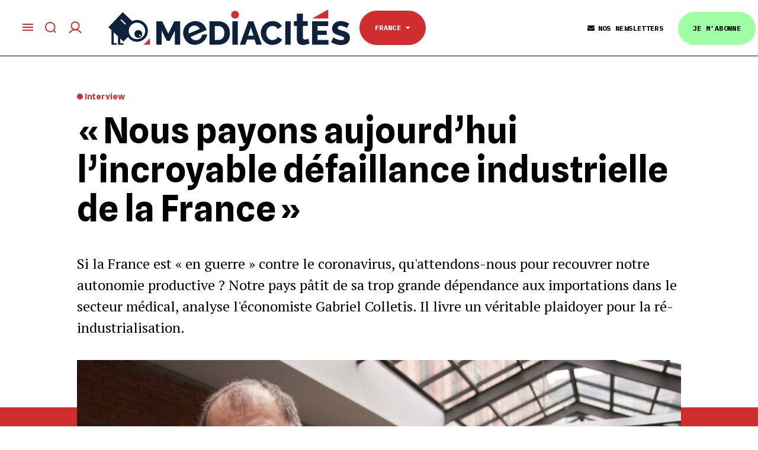

--- FILE ---
content_type: text/html; charset=UTF-8
request_url: https://www.mediacites.fr/interview/national/2020/04/13/nous-payons-aujourdhui-lincroyable-defaillance-industrielle-de-la-france/
body_size: 28533
content:
<!DOCTYPE html>
<!--[if IE 8]>    <html class="ie8" lang="en"> <![endif]-->
<!--[if IE 9]>    <html class="ie9" lang="en"> <![endif]-->
<!--[if gt IE 8]><!--> <html dir="ltr" lang="fr-FR" prefix="og: https://ogp.me/ns#"> <!--<![endif]-->
<head>
    
    <meta charset="UTF-8">
    <meta name="viewport" content="width=device-width, initial-scale=1.0">
    <link rel="pingback" href="https://www.mediacites.fr/xmlrpc.php">
    	<style>img:is([sizes="auto" i], [sizes^="auto," i]) { contain-intrinsic-size: 3000px 1500px }</style>
	
		<!-- All in One SEO 4.8.7.2 - aioseo.com -->
		<title>« Nous payons aujourd’hui l’incroyable défaillance industrielle de la France »</title>
	<meta name="description" content="Si la France est « en guerre » contre le coronavirus, qu&#039;attendons-nous pour recouvrer notre autonomie productive ? Notre pays pâtit de sa trop grande dépendance aux importations dans le secteur médical, analyse l&#039;économiste Gabriel Colletis. Il livre un véritable plaidoyer pour la ré-industrialisation." />
	<meta name="robots" content="max-image-preview:large" />
	<meta name="author" content="Hugo Soutra  et  Gael Cérez"/>
	<meta name="keywords" content="acteurs de l\&#039;économie,coronavirus,covid-19,covid19,développement économique,dynamisme économique,écologie,entrepreneurs,entreprises,syndicats,transition écologique,union européenne,interview" />
	<link rel="canonical" href="https://www.mediacites.fr/interview/national/2020/04/13/nous-payons-aujourdhui-lincroyable-defaillance-industrielle-de-la-france/" />
	<meta name="generator" content="All in One SEO (AIOSEO) 4.8.7.2" />
		<meta property="og:locale" content="fr_FR" />
		<meta property="og:site_name" content="Mediacités - Média indépendant à Lille, Lyon, Nantes et Toulouse" />
		<meta property="og:type" content="article" />
		<meta property="og:title" content="« Nous payons aujourd’hui l’incroyable défaillance industrielle de la France »" />
		<meta property="og:description" content="Si la France est « en guerre » contre le coronavirus, qu&#039;attendons-nous pour recouvrer notre autonomie productive ? Notre pays pâtit de sa trop grande dépendance aux importations dans le secteur médical, analyse l&#039;économiste Gabriel Colletis. Il livre un véritable plaidoyer pour la ré-industrialisation." />
		<meta property="og:url" content="https://www.mediacites.fr/interview/national/2020/04/13/nous-payons-aujourdhui-lincroyable-defaillance-industrielle-de-la-france/" />
		<meta property="og:image" content="https://www.mediacites.fr/wp-content/uploads/2020/04/Gabriel-Colletis-1-1024x695.jpg" />
		<meta property="og:image:secure_url" content="https://www.mediacites.fr/wp-content/uploads/2020/04/Gabriel-Colletis-1-1024x695.jpg" />
		<meta property="article:published_time" content="2020-04-13T15:00:43+00:00" />
		<meta property="article:modified_time" content="2020-08-18T07:17:52+00:00" />
		<meta name="twitter:card" content="summary_large_image" />
		<meta name="twitter:title" content="« Nous payons aujourd’hui l’incroyable défaillance industrielle de la France »" />
		<meta name="twitter:description" content="Si la France est « en guerre » contre le coronavirus, qu&#039;attendons-nous pour recouvrer notre autonomie productive ? Notre pays pâtit de sa trop grande dépendance aux importations dans le secteur médical, analyse l&#039;économiste Gabriel Colletis. Il livre un véritable plaidoyer pour la ré-industrialisation." />
		<meta name="twitter:image" content="https://www.mediacites.fr/wp-content/uploads/2020/04/Gabriel-Colletis-1-e1586798683600.jpg" />
		<script type="application/ld+json" class="aioseo-schema">
			{"@context":"https:\/\/schema.org","@graph":[{"@type":"BlogPosting","@id":"https:\/\/www.mediacites.fr\/interview\/national\/2020\/04\/13\/nous-payons-aujourdhui-lincroyable-defaillance-industrielle-de-la-france\/#blogposting","name":"\u00ab Nous payons aujourd\u2019hui l\u2019incroyable d\u00e9faillance industrielle de la France \u00bb","headline":"\u00ab\u202fNous payons aujourd\u2019hui l\u2019incroyable d\u00e9faillance industrielle de la France\u202f\u00bb","author":{"@id":"https:\/\/www.mediacites.fr\/auteur\/hugo-soutra\/#author"},"publisher":{"@id":"https:\/\/www.mediacites.fr\/#organization"},"image":{"@type":"ImageObject","url":"https:\/\/www.mediacites.fr\/wp-content\/uploads\/2020\/04\/Gabriel-Colletis-1-e1586798683600.jpg","width":1072,"height":728,"caption":"L'\u00e9conomiste toulousain Gabriel Colletis  voit dans la crise actuelle une \u00ab opportunit\u00e9 \u00bb de remettre \u00e0 plat notre syst\u00e8me \u00e9conomique.\u00a0\u00a0\/ DR"},"datePublished":"2020-04-13T15:00:43+02:00","dateModified":"2020-08-18T09:17:52+02:00","inLanguage":"fr-FR","commentCount":1,"mainEntityOfPage":{"@id":"https:\/\/www.mediacites.fr\/interview\/national\/2020\/04\/13\/nous-payons-aujourdhui-lincroyable-defaillance-industrielle-de-la-france\/#webpage"},"isPartOf":{"@id":"https:\/\/www.mediacites.fr\/interview\/national\/2020\/04\/13\/nous-payons-aujourdhui-lincroyable-defaillance-industrielle-de-la-france\/#webpage"},"articleSection":"Interview, Acteurs de l'\u00e9conomie, coronavirus, covid-19, covid19, d\u00e9veloppement \u00e9conomique, Dynamisme \u00e9conomique, \u00e9cologie, entrepreneurs, entreprises, syndicats, Transition \u00e9cologique, Union europ\u00e9enne"},{"@type":"BreadcrumbList","@id":"https:\/\/www.mediacites.fr\/interview\/national\/2020\/04\/13\/nous-payons-aujourdhui-lincroyable-defaillance-industrielle-de-la-france\/#breadcrumblist","itemListElement":[{"@type":"ListItem","@id":"https:\/\/www.mediacites.fr#listItem","position":1,"name":"Home","item":"https:\/\/www.mediacites.fr","nextItem":{"@type":"ListItem","@id":"https:\/\/www.mediacites.fr\/category\/interview\/#listItem","name":"Interview"}},{"@type":"ListItem","@id":"https:\/\/www.mediacites.fr\/category\/interview\/#listItem","position":2,"name":"Interview","item":"https:\/\/www.mediacites.fr\/category\/interview\/","nextItem":{"@type":"ListItem","@id":"https:\/\/www.mediacites.fr\/interview\/national\/2020\/04\/13\/nous-payons-aujourdhui-lincroyable-defaillance-industrielle-de-la-france\/#listItem","name":"\u00ab\u202fNous payons aujourd\u2019hui l\u2019incroyable d\u00e9faillance industrielle de la France\u202f\u00bb"},"previousItem":{"@type":"ListItem","@id":"https:\/\/www.mediacites.fr#listItem","name":"Home"}},{"@type":"ListItem","@id":"https:\/\/www.mediacites.fr\/interview\/national\/2020\/04\/13\/nous-payons-aujourdhui-lincroyable-defaillance-industrielle-de-la-france\/#listItem","position":3,"name":"\u00ab\u202fNous payons aujourd\u2019hui l\u2019incroyable d\u00e9faillance industrielle de la France\u202f\u00bb","previousItem":{"@type":"ListItem","@id":"https:\/\/www.mediacites.fr\/category\/interview\/#listItem","name":"Interview"}}]},{"@type":"Organization","@id":"https:\/\/www.mediacites.fr\/#organization","name":"Mediacit\u00e9s","description":"M\u00e9dia ind\u00e9pendant \u00e0 Lille, Lyon, Nantes et Toulouse","url":"https:\/\/www.mediacites.fr\/"},{"@type":"Person","@id":"https:\/\/www.mediacites.fr\/auteur\/hugo-soutra\/#author","url":"https:\/\/www.mediacites.fr\/auteur\/hugo-soutra\/","name":"Hugo Soutra \u00a0et\u00a0 Gael C\u00e9rez","image":{"@type":"ImageObject","@id":"https:\/\/www.mediacites.fr\/interview\/national\/2020\/04\/13\/nous-payons-aujourdhui-lincroyable-defaillance-industrielle-de-la-france\/#authorImage","url":"https:\/\/secure.gravatar.com\/avatar\/fe6b6a9577cc78944c864a6ecfaa3b08153b445981d0abe8bf1a0c5e77daf578?s=96&d=https%3A%2F%2Fwww.mediacites.fr%2Fwp-content%2Fthemes%2FNewspaper-child%2Fimages%2Fdefault-avatar.png&r=g","width":96,"height":96,"caption":"Hugo Soutra \u00a0et\u00a0 Gael C\u00e9rez"}},{"@type":"WebPage","@id":"https:\/\/www.mediacites.fr\/interview\/national\/2020\/04\/13\/nous-payons-aujourdhui-lincroyable-defaillance-industrielle-de-la-france\/#webpage","url":"https:\/\/www.mediacites.fr\/interview\/national\/2020\/04\/13\/nous-payons-aujourdhui-lincroyable-defaillance-industrielle-de-la-france\/","name":"\u00ab Nous payons aujourd\u2019hui l\u2019incroyable d\u00e9faillance industrielle de la France \u00bb","description":"Si la France est \u00ab en guerre \u00bb contre le coronavirus, qu'attendons-nous pour recouvrer notre autonomie productive ? Notre pays p\u00e2tit de sa trop grande d\u00e9pendance aux importations dans le secteur m\u00e9dical, analyse l'\u00e9conomiste Gabriel Colletis. Il livre un v\u00e9ritable plaidoyer pour la r\u00e9-industrialisation.","inLanguage":"fr-FR","isPartOf":{"@id":"https:\/\/www.mediacites.fr\/#website"},"breadcrumb":{"@id":"https:\/\/www.mediacites.fr\/interview\/national\/2020\/04\/13\/nous-payons-aujourdhui-lincroyable-defaillance-industrielle-de-la-france\/#breadcrumblist"},"author":{"@id":"https:\/\/www.mediacites.fr\/auteur\/hugo-soutra\/#author"},"creator":{"@id":"https:\/\/www.mediacites.fr\/auteur\/hugo-soutra\/#author"},"image":{"@type":"ImageObject","url":"https:\/\/www.mediacites.fr\/wp-content\/uploads\/2020\/04\/Gabriel-Colletis-1-e1586798683600.jpg","@id":"https:\/\/www.mediacites.fr\/interview\/national\/2020\/04\/13\/nous-payons-aujourdhui-lincroyable-defaillance-industrielle-de-la-france\/#mainImage","width":1072,"height":728,"caption":"L'\u00e9conomiste toulousain Gabriel Colletis  voit dans la crise actuelle une \u00ab opportunit\u00e9 \u00bb de remettre \u00e0 plat notre syst\u00e8me \u00e9conomique.\u00a0\u00a0\/ DR"},"primaryImageOfPage":{"@id":"https:\/\/www.mediacites.fr\/interview\/national\/2020\/04\/13\/nous-payons-aujourdhui-lincroyable-defaillance-industrielle-de-la-france\/#mainImage"},"datePublished":"2020-04-13T15:00:43+02:00","dateModified":"2020-08-18T09:17:52+02:00"},{"@type":"WebSite","@id":"https:\/\/www.mediacites.fr\/#website","url":"https:\/\/www.mediacites.fr\/","name":"Mediacit\u00e9s","description":"M\u00e9dia ind\u00e9pendant \u00e0 Lille, Lyon, Nantes et Toulouse","inLanguage":"fr-FR","publisher":{"@id":"https:\/\/www.mediacites.fr\/#organization"}}]}
		</script>
		<!-- All in One SEO -->

<meta property="og:image" content="https://www.mediacites.fr/wp-content/uploads/2020/04/Gabriel-Colletis-1-e1586798683600.jpg" /><link rel='dns-prefetch' href='//www.mediacites.fr' />
<link rel='dns-prefetch' href='//cdn.jsdelivr.net' />
<link rel='dns-prefetch' href='//lapresselibre.info' />
<link rel='dns-prefetch' href='//cdnjs.cloudflare.com' />
<link rel='dns-prefetch' href='//fonts.googleapis.com' />
<link rel='dns-prefetch' href='//use.fontawesome.com' />
<link rel="alternate" type="application/rss+xml" title="Mediacités &raquo; Flux" href="https://www.mediacites.fr/feed/" />
<link rel="alternate" type="application/rss+xml" title="Mediacités &raquo; Flux des commentaires" href="https://www.mediacites.fr/comments/feed/" />
<link rel="alternate" type="application/rss+xml" title="Mediacités &raquo; « Nous payons aujourd’hui l’incroyable défaillance industrielle de la France » Flux des commentaires" href="https://www.mediacites.fr/interview/national/2020/04/13/nous-payons-aujourdhui-lincroyable-defaillance-industrielle-de-la-france/feed/" />
<script type="text/javascript">
/* <![CDATA[ */
window._wpemojiSettings = {"baseUrl":"https:\/\/s.w.org\/images\/core\/emoji\/16.0.1\/72x72\/","ext":".png","svgUrl":"https:\/\/s.w.org\/images\/core\/emoji\/16.0.1\/svg\/","svgExt":".svg","source":{"concatemoji":"https:\/\/www.mediacites.fr\/wp-includes\/js\/wp-emoji-release.min.js?ver=af17016af27303e1e7219c80337240ff"}};
/*! This file is auto-generated */
!function(s,n){var o,i,e;function c(e){try{var t={supportTests:e,timestamp:(new Date).valueOf()};sessionStorage.setItem(o,JSON.stringify(t))}catch(e){}}function p(e,t,n){e.clearRect(0,0,e.canvas.width,e.canvas.height),e.fillText(t,0,0);var t=new Uint32Array(e.getImageData(0,0,e.canvas.width,e.canvas.height).data),a=(e.clearRect(0,0,e.canvas.width,e.canvas.height),e.fillText(n,0,0),new Uint32Array(e.getImageData(0,0,e.canvas.width,e.canvas.height).data));return t.every(function(e,t){return e===a[t]})}function u(e,t){e.clearRect(0,0,e.canvas.width,e.canvas.height),e.fillText(t,0,0);for(var n=e.getImageData(16,16,1,1),a=0;a<n.data.length;a++)if(0!==n.data[a])return!1;return!0}function f(e,t,n,a){switch(t){case"flag":return n(e,"\ud83c\udff3\ufe0f\u200d\u26a7\ufe0f","\ud83c\udff3\ufe0f\u200b\u26a7\ufe0f")?!1:!n(e,"\ud83c\udde8\ud83c\uddf6","\ud83c\udde8\u200b\ud83c\uddf6")&&!n(e,"\ud83c\udff4\udb40\udc67\udb40\udc62\udb40\udc65\udb40\udc6e\udb40\udc67\udb40\udc7f","\ud83c\udff4\u200b\udb40\udc67\u200b\udb40\udc62\u200b\udb40\udc65\u200b\udb40\udc6e\u200b\udb40\udc67\u200b\udb40\udc7f");case"emoji":return!a(e,"\ud83e\udedf")}return!1}function g(e,t,n,a){var r="undefined"!=typeof WorkerGlobalScope&&self instanceof WorkerGlobalScope?new OffscreenCanvas(300,150):s.createElement("canvas"),o=r.getContext("2d",{willReadFrequently:!0}),i=(o.textBaseline="top",o.font="600 32px Arial",{});return e.forEach(function(e){i[e]=t(o,e,n,a)}),i}function t(e){var t=s.createElement("script");t.src=e,t.defer=!0,s.head.appendChild(t)}"undefined"!=typeof Promise&&(o="wpEmojiSettingsSupports",i=["flag","emoji"],n.supports={everything:!0,everythingExceptFlag:!0},e=new Promise(function(e){s.addEventListener("DOMContentLoaded",e,{once:!0})}),new Promise(function(t){var n=function(){try{var e=JSON.parse(sessionStorage.getItem(o));if("object"==typeof e&&"number"==typeof e.timestamp&&(new Date).valueOf()<e.timestamp+604800&&"object"==typeof e.supportTests)return e.supportTests}catch(e){}return null}();if(!n){if("undefined"!=typeof Worker&&"undefined"!=typeof OffscreenCanvas&&"undefined"!=typeof URL&&URL.createObjectURL&&"undefined"!=typeof Blob)try{var e="postMessage("+g.toString()+"("+[JSON.stringify(i),f.toString(),p.toString(),u.toString()].join(",")+"));",a=new Blob([e],{type:"text/javascript"}),r=new Worker(URL.createObjectURL(a),{name:"wpTestEmojiSupports"});return void(r.onmessage=function(e){c(n=e.data),r.terminate(),t(n)})}catch(e){}c(n=g(i,f,p,u))}t(n)}).then(function(e){for(var t in e)n.supports[t]=e[t],n.supports.everything=n.supports.everything&&n.supports[t],"flag"!==t&&(n.supports.everythingExceptFlag=n.supports.everythingExceptFlag&&n.supports[t]);n.supports.everythingExceptFlag=n.supports.everythingExceptFlag&&!n.supports.flag,n.DOMReady=!1,n.readyCallback=function(){n.DOMReady=!0}}).then(function(){return e}).then(function(){var e;n.supports.everything||(n.readyCallback(),(e=n.source||{}).concatemoji?t(e.concatemoji):e.wpemoji&&e.twemoji&&(t(e.twemoji),t(e.wpemoji)))}))}((window,document),window._wpemojiSettings);
/* ]]> */
</script>
<link rel='stylesheet' id='pdp-social-css' href='https://www.mediacites.fr/wp-content/plugins/liteweight-podcast/assets/css/jssocials.css?ver=2.2.7' type='text/css' media='all' />
<style id='wp-emoji-styles-inline-css' type='text/css'>

	img.wp-smiley, img.emoji {
		display: inline !important;
		border: none !important;
		box-shadow: none !important;
		height: 1em !important;
		width: 1em !important;
		margin: 0 0.07em !important;
		vertical-align: -0.1em !important;
		background: none !important;
		padding: 0 !important;
	}
</style>
<link rel='stylesheet' id='wp-block-library-css' href='https://www.mediacites.fr/wp-includes/css/dist/block-library/style.min.css?ver=af17016af27303e1e7219c80337240ff' type='text/css' media='all' />
<style id='classic-theme-styles-inline-css' type='text/css'>
/*! This file is auto-generated */
.wp-block-button__link{color:#fff;background-color:#32373c;border-radius:9999px;box-shadow:none;text-decoration:none;padding:calc(.667em + 2px) calc(1.333em + 2px);font-size:1.125em}.wp-block-file__button{background:#32373c;color:#fff;text-decoration:none}
</style>
<style id='brevo-newsletter-posts-in-newsletter-style-inline-css' type='text/css'>


</style>
<style id='pdp-podcast-style-inline-css' type='text/css'>
.pdp-item{display:flex;flex-wrap:nowrap;justify-content:space-between;margin-bottom:25px}.pdp-item .pdp_fet_img{margin-right:10px;max-width:200px;min-width:200px;padding:0;width:25%}.pdp-item .pdp_fet_img img{height:100%;-o-object-fit:cover;object-fit:cover;width:200px}.pdp-item .pdp_plyr_area{margin:0;padding:10px;width:calc(100% - 210px)}.pdp-item .pdp_plyr_area .plyr__controls{background:transparent;padding:10px 0}.pdp-item .pdp_plyr_area h3{margin:0 0 10px;overflow:hidden;text-overflow:ellipsis;white-space:nowrap}.pdp-item audio{padding-top:100px}.pdp-item .share{padding-top:10px}.pdp_plyr_area .jssocials-shares i{font-size:18px}@media screen and (max-width:640px){.pdp-item .pdp_fet_img{display:none}.pdp-item .pdp_plyr_area{margin:0;padding:10px 0;width:100%}}.pdp_wrapper{background:#fff;border:1px solid #ddd;margin:0 auto}.pdp_wrapper .pdf_player{align-items:normal;border-bottom:1px solid #ddd;display:flex;justify-content:flex-start;padding:10px;text-align:left}.pdp_wrapper .pdf_player .info_wave_controls{display:flex;flex:1;flex-direction:column;justify-content:space-between}.pdp_wrapper .pdf_player .play button{border:1px solid #ddd;border-radius:50%;height:50px;width:50px}.pdp_wrapper .pdf_player .play button i.flaticon-play-button-arrowhead{padding-left:4px}.pdp_wrapper .pdf_player button{background:transparent;color:#333;padding:0}.pdp_wrapper .pdf_player button svg{margin:0 auto}.pdp_wrapper .pdf_player .thumb{height:175px;margin-right:20px;width:175px}.pdp_wrapper .pdf_player .thumb img{border-radius:5px;height:100%;-o-object-fit:cover;object-fit:cover;width:100%}.pdp_wrapper .pdf_player .info{display:flex}.pdp_wrapper .pdf_player .info .play{margin:auto;width:70px}.pdp_wrapper .pdf_player .info .play button{background:transparent;color:#333}.pdp_wrapper .pdf_player .info .info__info{flex:1;margin:auto 0}.pdp_wrapper .pdf_player .info h3{font-size:14px;margin:0}.pdp_wrapper .pdf_player .info h2{font-size:20px;margin:0;overflow:hidden;text-overflow:ellipsis}.pdp_wrapper .pdf_player .controls{display:flex;justify-content:space-between}.pdp_wrapper .pdf_player .controls .time{display:flex}.pdp_wrapper .pdf_player .controls .time .plyr__time--current{margin-right:8px}.pdp_wrapper .pdf_player .controls .controls__controls{display:flex}.pdp_wrapper .pdf_player .controls .controls__controls button{border-radius:50%;height:30px;padding-top:1px;width:30px}.pdp_wrapper .pdf_player .controls .controls__controls button i.flaticon-fast-forward{padding-left:1px}.pdp_wrapper .pdf_player .controls .controls__controls button i.flaticon-rewind-button{padding-right:1px}.pdp_wrapper .pdf_player .controls .controls__controls button:hover{background:transparent;color:#333}.pdp_wrapper .pdf_player .controls .controls__controls button[data-option=speed]{border:1px solid #ddd;border-radius:3px;display:inline-block;font-size:12px;height:24px;margin:3px 7px 0;width:30px}.pdp_wrapper .pdf_player .wave{height:85px;position:relative}.pdp_wrapper .pdf_player .wave .cursor-time{background:#fff;border:1px solid #ddd;display:none;left:0;padding:0 5px;position:absolute;top:0;width:auto;z-index:999}.pdp_wrapper .pdf_player .wave canvas{cursor:pointer;height:100%;overflow:hidden;width:100%}.pdp_wrapper .pdf_player .wave .canvas-normal{height:100%}.pdp_wrapper .pdf_player .wave .canvas-progress{height:100%;left:0;overflow:hidden;position:absolute;top:0;width:2px}.pdp_wrapper .pdf_player .wave .canvas-progress .cursor{background:#000;display:none;height:100%;position:absolute;right:0;top:0;width:2px;z-index:99}.pdp_wrapper .pdp_list{max-height:160px;overflow-y:scroll}.pdp_wrapper .pdp_list ul{list-style:none;margin:0;padding:0}.pdp_wrapper .pdp_list ul li{align-items:center;border-bottom:1px solid #ddd;cursor:pointer;display:flex;padding:2px 10px}.pdp_wrapper .pdp_list ul li img{height:20px;-o-object-fit:cover;object-fit:cover;width:20px}.pdp_wrapper .pdp_list ul li h3{flex:1;font-size:15px;margin:0 0 0 10px}.pdp_wrapper .pdp_list ul li span.duration{text-align:right;width:50px}.pdp_wrapper_default{margin:0 auto 25px}@media screen and (max-width:767px){.pdp_wrapper .pdf_player .thumb{display:none}.pdp_wrapper .pdf_player .info__info h2{white-space:unset}}.pdp_wrapper_default.light .pdp-item{background:#fff}.pdp_wrapper_default.dark .pdp-item{background:#333}.pdp_wrapper_default.dark .pdp-item .plyr__controls .plyr__control,.pdp_wrapper_default.dark .pdp-item .plyr__controls .plyr__time,.pdp_wrapper_default.dark .pdp-item h3,.pdp_wrapper_default.dark .pdp-item i{color:#fff}

</style>
<link rel='stylesheet' id='pdp-font-css' href='https://www.mediacites.fr/wp-content/plugins/liteweight-podcast/assets/font/flaticon.css?ver=2.2.7' type='text/css' media='all' />
<link rel='stylesheet' id='bplugins-plyrio-css' href='https://www.mediacites.fr/wp-content/plugins/liteweight-podcast/assets/css/player-style.css?ver=2.2.7' type='text/css' media='all' />
<style id='restrict-content-pro-content-upgrade-redirect-style-inline-css' type='text/css'>
.wp-block-restrict-content-pro-content-upgrade-redirect .wp-block-button__width-25{width:calc(25% - .5rem)}.wp-block-restrict-content-pro-content-upgrade-redirect .wp-block-button__width-25 .wp-block-button__link{width:100%}.wp-block-restrict-content-pro-content-upgrade-redirect .wp-block-button__width-50{width:calc(50% - .5rem)}.wp-block-restrict-content-pro-content-upgrade-redirect .wp-block-button__width-50 .wp-block-button__link{width:100%}.wp-block-restrict-content-pro-content-upgrade-redirect .wp-block-button__width-75{width:calc(75% - .5rem)}.wp-block-restrict-content-pro-content-upgrade-redirect .wp-block-button__width-75 .wp-block-button__link{width:100%}.wp-block-restrict-content-pro-content-upgrade-redirect .wp-block-button__width-100{margin-right:0;width:100%}.wp-block-restrict-content-pro-content-upgrade-redirect .wp-block-button__width-100 .wp-block-button__link{width:100%}

</style>
<style id='global-styles-inline-css' type='text/css'>
:root{--wp--preset--aspect-ratio--square: 1;--wp--preset--aspect-ratio--4-3: 4/3;--wp--preset--aspect-ratio--3-4: 3/4;--wp--preset--aspect-ratio--3-2: 3/2;--wp--preset--aspect-ratio--2-3: 2/3;--wp--preset--aspect-ratio--16-9: 16/9;--wp--preset--aspect-ratio--9-16: 9/16;--wp--preset--color--black: #000000;--wp--preset--color--cyan-bluish-gray: #abb8c3;--wp--preset--color--white: #ffffff;--wp--preset--color--pale-pink: #f78da7;--wp--preset--color--vivid-red: #cf2e2e;--wp--preset--color--luminous-vivid-orange: #ff6900;--wp--preset--color--luminous-vivid-amber: #fcb900;--wp--preset--color--light-green-cyan: #7bdcb5;--wp--preset--color--vivid-green-cyan: #00d084;--wp--preset--color--pale-cyan-blue: #8ed1fc;--wp--preset--color--vivid-cyan-blue: #0693e3;--wp--preset--color--vivid-purple: #9b51e0;--wp--preset--gradient--vivid-cyan-blue-to-vivid-purple: linear-gradient(135deg,rgba(6,147,227,1) 0%,rgb(155,81,224) 100%);--wp--preset--gradient--light-green-cyan-to-vivid-green-cyan: linear-gradient(135deg,rgb(122,220,180) 0%,rgb(0,208,130) 100%);--wp--preset--gradient--luminous-vivid-amber-to-luminous-vivid-orange: linear-gradient(135deg,rgba(252,185,0,1) 0%,rgba(255,105,0,1) 100%);--wp--preset--gradient--luminous-vivid-orange-to-vivid-red: linear-gradient(135deg,rgba(255,105,0,1) 0%,rgb(207,46,46) 100%);--wp--preset--gradient--very-light-gray-to-cyan-bluish-gray: linear-gradient(135deg,rgb(238,238,238) 0%,rgb(169,184,195) 100%);--wp--preset--gradient--cool-to-warm-spectrum: linear-gradient(135deg,rgb(74,234,220) 0%,rgb(151,120,209) 20%,rgb(207,42,186) 40%,rgb(238,44,130) 60%,rgb(251,105,98) 80%,rgb(254,248,76) 100%);--wp--preset--gradient--blush-light-purple: linear-gradient(135deg,rgb(255,206,236) 0%,rgb(152,150,240) 100%);--wp--preset--gradient--blush-bordeaux: linear-gradient(135deg,rgb(254,205,165) 0%,rgb(254,45,45) 50%,rgb(107,0,62) 100%);--wp--preset--gradient--luminous-dusk: linear-gradient(135deg,rgb(255,203,112) 0%,rgb(199,81,192) 50%,rgb(65,88,208) 100%);--wp--preset--gradient--pale-ocean: linear-gradient(135deg,rgb(255,245,203) 0%,rgb(182,227,212) 50%,rgb(51,167,181) 100%);--wp--preset--gradient--electric-grass: linear-gradient(135deg,rgb(202,248,128) 0%,rgb(113,206,126) 100%);--wp--preset--gradient--midnight: linear-gradient(135deg,rgb(2,3,129) 0%,rgb(40,116,252) 100%);--wp--preset--font-size--small: 13px;--wp--preset--font-size--medium: 20px;--wp--preset--font-size--large: 36px;--wp--preset--font-size--x-large: 42px;--wp--preset--spacing--20: 0.44rem;--wp--preset--spacing--30: 0.67rem;--wp--preset--spacing--40: 1rem;--wp--preset--spacing--50: 1.5rem;--wp--preset--spacing--60: 2.25rem;--wp--preset--spacing--70: 3.38rem;--wp--preset--spacing--80: 5.06rem;--wp--preset--shadow--natural: 6px 6px 9px rgba(0, 0, 0, 0.2);--wp--preset--shadow--deep: 12px 12px 50px rgba(0, 0, 0, 0.4);--wp--preset--shadow--sharp: 6px 6px 0px rgba(0, 0, 0, 0.2);--wp--preset--shadow--outlined: 6px 6px 0px -3px rgba(255, 255, 255, 1), 6px 6px rgba(0, 0, 0, 1);--wp--preset--shadow--crisp: 6px 6px 0px rgba(0, 0, 0, 1);}:where(.is-layout-flex){gap: 0.5em;}:where(.is-layout-grid){gap: 0.5em;}body .is-layout-flex{display: flex;}.is-layout-flex{flex-wrap: wrap;align-items: center;}.is-layout-flex > :is(*, div){margin: 0;}body .is-layout-grid{display: grid;}.is-layout-grid > :is(*, div){margin: 0;}:where(.wp-block-columns.is-layout-flex){gap: 2em;}:where(.wp-block-columns.is-layout-grid){gap: 2em;}:where(.wp-block-post-template.is-layout-flex){gap: 1.25em;}:where(.wp-block-post-template.is-layout-grid){gap: 1.25em;}.has-black-color{color: var(--wp--preset--color--black) !important;}.has-cyan-bluish-gray-color{color: var(--wp--preset--color--cyan-bluish-gray) !important;}.has-white-color{color: var(--wp--preset--color--white) !important;}.has-pale-pink-color{color: var(--wp--preset--color--pale-pink) !important;}.has-vivid-red-color{color: var(--wp--preset--color--vivid-red) !important;}.has-luminous-vivid-orange-color{color: var(--wp--preset--color--luminous-vivid-orange) !important;}.has-luminous-vivid-amber-color{color: var(--wp--preset--color--luminous-vivid-amber) !important;}.has-light-green-cyan-color{color: var(--wp--preset--color--light-green-cyan) !important;}.has-vivid-green-cyan-color{color: var(--wp--preset--color--vivid-green-cyan) !important;}.has-pale-cyan-blue-color{color: var(--wp--preset--color--pale-cyan-blue) !important;}.has-vivid-cyan-blue-color{color: var(--wp--preset--color--vivid-cyan-blue) !important;}.has-vivid-purple-color{color: var(--wp--preset--color--vivid-purple) !important;}.has-black-background-color{background-color: var(--wp--preset--color--black) !important;}.has-cyan-bluish-gray-background-color{background-color: var(--wp--preset--color--cyan-bluish-gray) !important;}.has-white-background-color{background-color: var(--wp--preset--color--white) !important;}.has-pale-pink-background-color{background-color: var(--wp--preset--color--pale-pink) !important;}.has-vivid-red-background-color{background-color: var(--wp--preset--color--vivid-red) !important;}.has-luminous-vivid-orange-background-color{background-color: var(--wp--preset--color--luminous-vivid-orange) !important;}.has-luminous-vivid-amber-background-color{background-color: var(--wp--preset--color--luminous-vivid-amber) !important;}.has-light-green-cyan-background-color{background-color: var(--wp--preset--color--light-green-cyan) !important;}.has-vivid-green-cyan-background-color{background-color: var(--wp--preset--color--vivid-green-cyan) !important;}.has-pale-cyan-blue-background-color{background-color: var(--wp--preset--color--pale-cyan-blue) !important;}.has-vivid-cyan-blue-background-color{background-color: var(--wp--preset--color--vivid-cyan-blue) !important;}.has-vivid-purple-background-color{background-color: var(--wp--preset--color--vivid-purple) !important;}.has-black-border-color{border-color: var(--wp--preset--color--black) !important;}.has-cyan-bluish-gray-border-color{border-color: var(--wp--preset--color--cyan-bluish-gray) !important;}.has-white-border-color{border-color: var(--wp--preset--color--white) !important;}.has-pale-pink-border-color{border-color: var(--wp--preset--color--pale-pink) !important;}.has-vivid-red-border-color{border-color: var(--wp--preset--color--vivid-red) !important;}.has-luminous-vivid-orange-border-color{border-color: var(--wp--preset--color--luminous-vivid-orange) !important;}.has-luminous-vivid-amber-border-color{border-color: var(--wp--preset--color--luminous-vivid-amber) !important;}.has-light-green-cyan-border-color{border-color: var(--wp--preset--color--light-green-cyan) !important;}.has-vivid-green-cyan-border-color{border-color: var(--wp--preset--color--vivid-green-cyan) !important;}.has-pale-cyan-blue-border-color{border-color: var(--wp--preset--color--pale-cyan-blue) !important;}.has-vivid-cyan-blue-border-color{border-color: var(--wp--preset--color--vivid-cyan-blue) !important;}.has-vivid-purple-border-color{border-color: var(--wp--preset--color--vivid-purple) !important;}.has-vivid-cyan-blue-to-vivid-purple-gradient-background{background: var(--wp--preset--gradient--vivid-cyan-blue-to-vivid-purple) !important;}.has-light-green-cyan-to-vivid-green-cyan-gradient-background{background: var(--wp--preset--gradient--light-green-cyan-to-vivid-green-cyan) !important;}.has-luminous-vivid-amber-to-luminous-vivid-orange-gradient-background{background: var(--wp--preset--gradient--luminous-vivid-amber-to-luminous-vivid-orange) !important;}.has-luminous-vivid-orange-to-vivid-red-gradient-background{background: var(--wp--preset--gradient--luminous-vivid-orange-to-vivid-red) !important;}.has-very-light-gray-to-cyan-bluish-gray-gradient-background{background: var(--wp--preset--gradient--very-light-gray-to-cyan-bluish-gray) !important;}.has-cool-to-warm-spectrum-gradient-background{background: var(--wp--preset--gradient--cool-to-warm-spectrum) !important;}.has-blush-light-purple-gradient-background{background: var(--wp--preset--gradient--blush-light-purple) !important;}.has-blush-bordeaux-gradient-background{background: var(--wp--preset--gradient--blush-bordeaux) !important;}.has-luminous-dusk-gradient-background{background: var(--wp--preset--gradient--luminous-dusk) !important;}.has-pale-ocean-gradient-background{background: var(--wp--preset--gradient--pale-ocean) !important;}.has-electric-grass-gradient-background{background: var(--wp--preset--gradient--electric-grass) !important;}.has-midnight-gradient-background{background: var(--wp--preset--gradient--midnight) !important;}.has-small-font-size{font-size: var(--wp--preset--font-size--small) !important;}.has-medium-font-size{font-size: var(--wp--preset--font-size--medium) !important;}.has-large-font-size{font-size: var(--wp--preset--font-size--large) !important;}.has-x-large-font-size{font-size: var(--wp--preset--font-size--x-large) !important;}
:where(.wp-block-post-template.is-layout-flex){gap: 1.25em;}:where(.wp-block-post-template.is-layout-grid){gap: 1.25em;}
:where(.wp-block-columns.is-layout-flex){gap: 2em;}:where(.wp-block-columns.is-layout-grid){gap: 2em;}
:root :where(.wp-block-pullquote){font-size: 1.5em;line-height: 1.6;}
</style>
<link rel='stylesheet' id='mediacites-css-variables-css' href='https://www.mediacites.fr/wp-content/themes/Newspaper-child/css/variables.css?ver=3.2.9' type='text/css' media='all' />
<link rel='stylesheet' id='wp-mediacites-rcp-css' href='https://www.mediacites.fr/wp-content/plugins/mediacites-rcp-adapter/css/dist/wp.min.css?ver=3.2.9' type='text/css' media='all' />
<link rel='stylesheet' id='molongui-common-framework-css' href='https://www.mediacites.fr/wp-content/plugins/molongui-authorship/fw/public/css/mcf-common.48cf.min.css?ver=1.3.0' type='text/css' media='all' />
<link rel='stylesheet' id='molongui-authorship-css' href='https://www.mediacites.fr/wp-content/plugins/molongui-authorship/public/css/molongui-authorship.8b63.min.css?ver=3.2.6' type='text/css' media='all' />
<style id='molongui-authorship-inline-css' type='text/css'>
.td-author-url { display: none !important; }
	        .molongui-author-box .molongui-author-box-tabs nav.molongui-author-box-tabs-full {  background-color:#000000; }
	        .molongui-author-box .molongui-author-box-tabs nav label {  background-color:#e6e6e6; }
	        .molongui-author-box .molongui-author-box-tabs input[id^='mab-tab-profile-']:checked ~ nav label[for^='mab-tab-profile-'],
            .molongui-author-box .molongui-author-box-tabs input[id^='mab-tab-related-']:checked ~ nav label[for^='mab-tab-related-'],
            .molongui-author-box .molongui-author-box-tabs input[id^='mab-tab-contact-']:checked ~ nav label[for^='mab-tab-contact-']
            {
                
            }
            
            .molongui-author-box .molongui-author-box-tabs nav label.molongui-author-box-tab { background-color: #e6e6e6; }
            .molongui-author-box .molongui-author-box-tabs nav label.molongui-author-box-tab.molongui-author-box-tab-active { background-color: #e6e6e6; }
            
            .molongui-author-box .molongui-author-box-tabs .molongui-author-box-related .molongui-author-box-related-entry-title,
            .molongui-author-box .molongui-author-box-tabs .molongui-author-box-related .molongui-author-box-related-entry-title a
            {
                color: inherit !important;
            }
        
</style>
<link rel='stylesheet' id='ccc_my_favorite-select-css' href='https://www.mediacites.fr/wp-content/plugins/my-favorites/assets/select.css?ver=1.4.3' type='text/css' media='all' />
<link rel='stylesheet' id='pdf-gallery-style-css' href='https://www.mediacites.fr/wp-content/plugins/pdf-gallery-viewer/assets/css/pdf-gallery-viewer.css?ver=1759409910' type='text/css' media='all' />
<link rel='stylesheet' id='swiper-css-css' href='https://www.mediacites.fr/wp-content/plugins/pdf-gallery-viewer/assets/css/swiper-bundle.min.css?ver=11.0.0' type='text/css' media='all' />
<link rel='stylesheet' id='fontawesome-css' href='https://cdnjs.cloudflare.com/ajax/libs/font-awesome/6.5.0/css/all.min.css?ver=6.5.0' type='text/css' media='all' />
<link rel='stylesheet' id='wp-css' href='https://www.mediacites.fr/wp-content/themes/Newspaper-child/css/dist/wp.min.css?ver=3.2.9' type='text/css' media='all' />
<link rel='stylesheet' id='td-plugin-multi-purpose-css' href='https://www.mediacites.fr/wp-content/plugins/td-composer/td-multi-purpose/style.css?ver=72ece2de773553959e5098a544851753' type='text/css' media='all' />
<link rel='stylesheet' id='google-fonts-style-css' href='https://fonts.googleapis.com/css?family=Hind+Vadodara%3A400%2C300%2C500%2C600%2C700%7CLora%3A400%2C300%2C500%2C600%2C700%7COpen+Sans%3A300italic%2C400%2C400italic%2C600%2C600italic%2C700%2C300%2C500%7CRoboto%3A300%2C400%2C400italic%2C500%2C500italic%2C700%2C900%2C600&#038;subset=latin%2Clatin-ext&#038;ver=9.0.1' type='text/css' media='all' />
<style id='wp-typography-safari-font-workaround-inline-css' type='text/css'>
body {-webkit-font-feature-settings: "liga";font-feature-settings: "liga";-ms-font-feature-settings: normal;}
</style>
<link rel='stylesheet' id='font-awesome-5-css' href='https://use.fontawesome.com/releases/v5.3.1/css/all.css?ver=5.3.1' type='text/css' media='all' />
<script type="text/javascript" src="https://www.mediacites.fr/wp-includes/js/jquery/jquery.min.js?ver=3.7.1" id="jquery-core-js"></script>
<script type="text/javascript" src="https://www.mediacites.fr/wp-includes/js/jquery/jquery-migrate.min.js?ver=3.4.1" id="jquery-migrate-js"></script>
<script type="text/javascript" src="https://lapresselibre.info/web-component.iife.js?ver=1.0.0" id="lpl-web-component-js"></script>
<script type="text/javascript" src="https://www.mediacites.fr/wp-content/plugins/mediacites-rcp-adapter/js/dist/wp.min.js?ver=3.2.9" id="wp-mediacites-rcp-js"></script>
<script type="text/javascript" src="https://www.mediacites.fr/wp-content/themes/Newspaper-child/js/dist/wp.min.js?ver=3.2.9" id="wp-js"></script>
<link rel="https://api.w.org/" href="https://www.mediacites.fr/wp-json/" /><link rel="alternate" title="JSON" type="application/json" href="https://www.mediacites.fr/wp-json/wp/v2/posts/124129" /><link rel="EditURI" type="application/rsd+xml" title="RSD" href="https://www.mediacites.fr/xmlrpc.php?rsd" />

<link rel='shortlink' href='https://www.mediacites.fr/?p=124129' />
<link rel="alternate" title="oEmbed (JSON)" type="application/json+oembed" href="https://www.mediacites.fr/wp-json/oembed/1.0/embed?url=https%3A%2F%2Fwww.mediacites.fr%2Finterview%2Fnational%2F2020%2F04%2F13%2Fnous-payons-aujourdhui-lincroyable-defaillance-industrielle-de-la-france%2F" />
<link rel="alternate" title="oEmbed (XML)" type="text/xml+oembed" href="https://www.mediacites.fr/wp-json/oembed/1.0/embed?url=https%3A%2F%2Fwww.mediacites.fr%2Finterview%2Fnational%2F2020%2F04%2F13%2Fnous-payons-aujourdhui-lincroyable-defaillance-industrielle-de-la-france%2F&#038;format=xml" />
        <script type="application/ld+json">
        {"@context":"https:\/\/schema.org","@type":"NewsArticle","mainEntityOfPage":{"@type":"WebPage","@id":"https:\/\/www.mediacites.fr\/interview\/national\/2020\/04\/13\/nous-payons-aujourdhui-lincroyable-defaillance-industrielle-de-la-france\/"},"isAccessibleForFree":"False","hasPart":{"@type":"WebPageElement","isAccessibleForFree":"False","cssSelector":".td-post-content"},"headline":"\u00ab Nous payons aujourd\u2019hui l\u2019incroyable d\u00e9faillance industrielle de la France \u00bb","image":["https:\/\/www.mediacites.fr\/wp-content\/uploads\/2020\/04\/Gabriel-Colletis-1-e1586798683600.jpg"],"datePublished":"2020-04-13 15:00:43","dateModified":"2020-08-18T09:17:52+02:00","author":{"@type":"Person","name":"Hugo Soutra"},"publisher":{"@type":"Organization","name":"Mediacit\u00e9s","logo":{"@type":"ImageObject","url":"https:\/\/www.mediacites.fr\/wp-content\/uploads\/2019\/10\/Logo_Mediacites_Couleur_RVB.png"}}}</script>
<!-- Molongui Authorship Premium 3.2.6, visit: https://molongui.amitzy.com/product/authorship -->
<meta name="author" content="Hugo Soutra  et  Gael Cérez"><!-- /Molongui Authorship -->

		<script type="text/javascript">
        function requestLogin() {
            var popup = document.createElement('DIV');
            popup.className = 'request-login-popup';
            document.body.appendChild(popup);

            var content = document.createElement('DIV');
            content.className = 'content';
            content.innerHTML = '<p>Saisissez votre adresse e-mail pour recevoir un lien de connexion&nbsp;:</p>';
            popup.appendChild(content);

            var close = document.createElement('DIV');
            close.className = 'close';
            close.onclick = function() {
                popup.parentNode.removeChild(popup);
            };
            content.appendChild(close)

            var message = document.createElement('P');
            content.appendChild(message);

            var emailInput = document.createElement('INPUT');
            emailInput.type = 'text';
            content.appendChild(emailInput);

            var sendButton = document.createElement('BUTTON');
			sendButton.className = 'button button--red';
            sendButton.textContent = 'Envoyer';
            sendButton.onclick = function() {
                console.log('click');
                ($ || jQuery).ajax({
                    method: 'GET',
                    url: '/?_wpnonce=e4ef6e470d&request-to-login=' + emailInput.value,
                    success: function(data) {
                        message.className   = 'success';
                        message.textContent = data;

                        content.removeChild(emailInput);
                        content.removeChild(sendButton);

                        setTimeout(function() { popup.parentNode.removeChild(popup); }, 3000);
                    },
                    error: function(e) {
                        message.className   = 'error';
                        message.textContent = e.responseText
                    }
                });
            };
            content.appendChild(sendButton);
        }
        </script>
     			<script>
				window.tdwGlobal = {"adminUrl":"https:\/\/www.mediacites.fr\/wp-admin\/","wpRestNonce":"acfb30adf4","wpRestUrl":"https:\/\/www.mediacites.fr\/wp-json\/","permalinkStructure":"\/%category%\/%city%\/%year%\/%monthnum%\/%day%\/%postname%\/"};
			</script>
			<!--[if lt IE 9]><script src="https://cdnjs.cloudflare.com/ajax/libs/html5shiv/3.7.3/html5shiv.js"></script><![endif]-->
    <style>#ruigehond006_wrap{z-index:10001;position:fixed;display:block;left:0;width:100%;margin:0;overflow:visible}#ruigehond006_inner{position:absolute;height:0;width:inherit;background-color:rgba(255,255,255,.2);-webkit-transition:height .4s;transition:height .4s}html[dir=rtl] #ruigehond006_wrap{text-align:right}#ruigehond006_bar{width:0;height:100%;background-color:transparent}</style>
<!-- JS generated by theme -->

<script>
    
    

	    var tdBlocksArray = []; //here we store all the items for the current page

	    //td_block class - each ajax block uses a object of this class for requests
	    function tdBlock() {
		    this.id = '';
		    this.block_type = 1; //block type id (1-234 etc)
		    this.atts = '';
		    this.td_column_number = '';
		    this.td_current_page = 1; //
		    this.post_count = 0; //from wp
		    this.found_posts = 0; //from wp
		    this.max_num_pages = 0; //from wp
		    this.td_filter_value = ''; //current live filter value
		    this.is_ajax_running = false;
		    this.td_user_action = ''; // load more or infinite loader (used by the animation)
		    this.header_color = '';
		    this.ajax_pagination_infinite_stop = ''; //show load more at page x
	    }


        // td_js_generator - mini detector
        (function(){
            var htmlTag = document.getElementsByTagName("html")[0];

	        if ( navigator.userAgent.indexOf("MSIE 10.0") > -1 ) {
                htmlTag.className += ' ie10';
            }

            if ( !!navigator.userAgent.match(/Trident.*rv\:11\./) ) {
                htmlTag.className += ' ie11';
            }

	        if ( navigator.userAgent.indexOf("Edge") > -1 ) {
                htmlTag.className += ' ieEdge';
            }

            if ( /(iPad|iPhone|iPod)/g.test(navigator.userAgent) ) {
                htmlTag.className += ' td-md-is-ios';
            }

            var user_agent = navigator.userAgent.toLowerCase();
            if ( user_agent.indexOf("android") > -1 ) {
                htmlTag.className += ' td-md-is-android';
            }

            if ( -1 !== navigator.userAgent.indexOf('Mac OS X')  ) {
                htmlTag.className += ' td-md-is-os-x';
            }

            if ( /chrom(e|ium)/.test(navigator.userAgent.toLowerCase()) ) {
               htmlTag.className += ' td-md-is-chrome';
            }

            if ( -1 !== navigator.userAgent.indexOf('Firefox') ) {
                htmlTag.className += ' td-md-is-firefox';
            }

            if ( -1 !== navigator.userAgent.indexOf('Safari') && -1 === navigator.userAgent.indexOf('Chrome') ) {
                htmlTag.className += ' td-md-is-safari';
            }

            if( -1 !== navigator.userAgent.indexOf('IEMobile') ){
                htmlTag.className += ' td-md-is-iemobile';
            }

        })();




        var tdLocalCache = {};

        ( function () {
            "use strict";

            tdLocalCache = {
                data: {},
                remove: function (resource_id) {
                    delete tdLocalCache.data[resource_id];
                },
                exist: function (resource_id) {
                    return tdLocalCache.data.hasOwnProperty(resource_id) && tdLocalCache.data[resource_id] !== null;
                },
                get: function (resource_id) {
                    return tdLocalCache.data[resource_id];
                },
                set: function (resource_id, cachedData) {
                    tdLocalCache.remove(resource_id);
                    tdLocalCache.data[resource_id] = cachedData;
                }
            };
        })();

    
    
var td_viewport_interval_list=[{"limitBottom":767,"sidebarWidth":228},{"limitBottom":1018,"sidebarWidth":300},{"limitBottom":1140,"sidebarWidth":324}];
var td_ajax_url="https:\/\/www.mediacites.fr\/wp-admin\/admin-ajax.php?td_theme_name=Newspaper&v=9.0.1";
var td_get_template_directory_uri="https:\/\/www.mediacites.fr\/wp-content\/themes\/Newspaper";
var tds_snap_menu="";
var tds_logo_on_sticky="show_header_logo";
var tds_header_style="";
var td_please_wait="Chargement...";
var td_email_user_pass_incorrect="User or password incorrect!";
var td_email_user_incorrect="Email or username incorrect!";
var td_email_incorrect="Email incorrect!";
var tds_more_articles_on_post_enable="";
var tds_more_articles_on_post_time_to_wait="";
var tds_more_articles_on_post_pages_distance_from_top=2000;
var tds_theme_color_site_wide="#ef5035";
var tds_smart_sidebar="";
var tdThemeName="Newspaper";
var td_magnific_popup_translation_tPrev="Previous (Left arrow key)";
var td_magnific_popup_translation_tNext="Next (Right arrow key)";
var td_magnific_popup_translation_tCounter="%curr% sur %total%";
var td_magnific_popup_translation_ajax_tError="Le contenu de %url% ne peut \u00eatre charg\u00e9.";
var td_magnific_popup_translation_image_tError="L'image #%curr% ne peut \u00eatre charg\u00e9e";
var tdDateNamesI18n={"month_names":["janvier","f\u00e9vrier","mars","avril","mai","juin","juillet","ao\u00fbt","septembre","octobre","novembre","d\u00e9cembre"],"month_names_short":["Jan","F\u00e9v","Mar","Avr","Mai","Juin","Juil","Ao\u00fbt","Sep","Oct","Nov","D\u00e9c"],"day_names":["dimanche","lundi","mardi","mercredi","jeudi","vendredi","samedi"],"day_names_short":["dim","lun","mar","mer","jeu","ven","sam"]};
var td_ad_background_click_link="";
var td_ad_background_click_target="";
</script>

<link rel="icon" href="https://www.mediacites.fr/wp-content/uploads/2024/05/Bidule.png" sizes="32x32" />
<link rel="icon" href="https://www.mediacites.fr/wp-content/uploads/2024/05/Bidule.png" sizes="192x192" />
<link rel="apple-touch-icon" href="https://www.mediacites.fr/wp-content/uploads/2024/05/Bidule.png" />
<meta name="msapplication-TileImage" content="https://www.mediacites.fr/wp-content/uploads/2024/05/Bidule.png" />
		<style type="text/css" id="wp-custom-css">
			.encadre-muni {
	border: 5px solid red;
	border-radius:8px;
}		</style>
		
<!-- Button style compiled by theme -->

<style>
    .tdm-menu-active-style3 .tdm-header.td-header-wrap .sf-menu > .current-category-ancestor > a,
                .tdm-menu-active-style3 .tdm-header.td-header-wrap .sf-menu > .current-menu-ancestor > a,
                .tdm-menu-active-style3 .tdm-header.td-header-wrap .sf-menu > .current-menu-item > a,
                .tdm-menu-active-style3 .tdm-header.td-header-wrap .sf-menu > .sfHover > a,
                .tdm-menu-active-style3 .tdm-header.td-header-wrap .sf-menu > li > a:hover,
                .tdm_block_column_content:hover .tdm-col-content-title-url .tdm-title,
                .tds-button2 .tdm-btn-text,
                .tds-button2 i,
                .tds-button5:hover .tdm-btn-text,
                .tds-button5:hover i,
                .tds-button6 .tdm-btn-text,
                .tds-button6 i,
                .tdm_block_list .tdm-list-item i,
                .tdm_block_pricing .tdm-pricing-feature i,
                .tdm-social-item i {
                  color: #ef5035;
                }
                .tdm-menu-active-style5 .td-header-menu-wrap .sf-menu > .current-menu-item > a,
                .tdm-menu-active-style5 .td-header-menu-wrap .sf-menu > .current-menu-ancestor > a,
                .tdm-menu-active-style5 .td-header-menu-wrap .sf-menu > .current-category-ancestor > a,
                .tdm-menu-active-style5 .td-header-menu-wrap .sf-menu > li > a:hover,
                .tdm-menu-active-style5 .td-header-menu-wrap .sf-menu > .sfHover > a,
                .tds-button1,
                .tds-button6:after,
                .tds-title2 .tdm-title-line:after,
                .tds-title3 .tdm-title-line:after,
                .tdm_block_pricing.tdm-pricing-featured:before,
                .tdm_block_pricing.tds_pricing2_block.tdm-pricing-featured .tdm-pricing-header,
                .tds-progress-bar1 .tdm-progress-bar:after,
                .tds-progress-bar2 .tdm-progress-bar:after,
                .tds-social3 .tdm-social-item {
                  background-color: #ef5035;
                }
                .tdm-menu-active-style4 .tdm-header .sf-menu > .current-menu-item > a,
                .tdm-menu-active-style4 .tdm-header .sf-menu > .current-menu-ancestor > a,
                .tdm-menu-active-style4 .tdm-header .sf-menu > .current-category-ancestor > a,
                .tdm-menu-active-style4 .tdm-header .sf-menu > li > a:hover,
                .tdm-menu-active-style4 .tdm-header .sf-menu > .sfHover > a,
                .tds-button2:before,
                .tds-button6:before,
                .tds-progress-bar3 .tdm-progress-bar:after {
                  border-color: #ef5035;
                }
                .tdm-btn-style1 {
					background-color: #ef5035;
				}
				.tdm-btn-style2:before {
				    border-color: #ef5035;
				}
				.tdm-btn-style2 {
				    color: #ef5035;
				}
				.tdm-btn-style3 {
				    -webkit-box-shadow: 0 2px 16px #ef5035;
                    -moz-box-shadow: 0 2px 16px #ef5035;
                    box-shadow: 0 2px 16px #ef5035;
				}
				.tdm-btn-style3:hover {
				    -webkit-box-shadow: 0 4px 26px #ef5035;
                    -moz-box-shadow: 0 4px 26px #ef5035;
                    box-shadow: 0 4px 26px #ef5035;
				}
</style>

	<style id="tdw-css-placeholder"></style>
    <!-- Favicon and manifest -->
    <link rel="apple-touch-icon" sizes="180x180" href="/apple-touch-icon.png?v=3.2.9">
    <link rel="icon" type="image/png" sizes="32x32" href="/favicon-32x32.png?v=3.2.9">
    <link rel="icon" type="image/png" sizes="16x16" href="/favicon-16x16.png?v=3.2.9">
    <link rel="manifest" href="/site.webmanifest?v=3.2.9">
    <link rel="mask-icon" href="/safari-pinned-tab.svg?v=3.2.9" color="#000000">
    <link rel="shortcut icon" href="/favicon.ico?v=3.2.9">
    <link href="//cloud.typenetwork.com/projects/3410/fontface.css/" rel="stylesheet" type="text/css">
    <meta name="apple-mobile-web-app-title" content="Mediacit&eacute;s">
    <meta name="application-name" content="Mediacit&eacute;s">
    <meta name="msapplication-TileColor" content="#ffffff">
    <meta name="theme-color" content="#ffffff">

    <link rel="preconnect" href="https://fonts.googleapis.com">
    <link rel="preconnect" href="https://fonts.gstatic.com" crossorigin>
    <link href="https://fonts.googleapis.com/css2?family=IBM+Plex+Mono:wght@400;700&family=PT+Serif:wght@400;500;700&family=Spline+Sans:wght@400;500;700&display=swap" rel="stylesheet">
    
        <!-- Matomo Tag Manager -->
    <script>
    var _mtm = window._mtm = window._mtm || [];
    _mtm.push({'mtm.startTime': (new Date().getTime()), 'event': 'mtm.Start'});
    var d=document, g=d.createElement('script'), s=d.getElementsByTagName('script')[0];
    g.async=true; g.src= 'https://suivi.mediacites.fr/js/container_2HVcZMpv.js'; s.parentNode.insertBefore(g,s);
    </script>
    <!-- End Matomo Tag Manager -->
</head>
<body class="wp-singular post-template-default single single-post postid-124129 single-format-standard wp-theme-Newspaper wp-child-theme-Newspaper-child nous-payons-aujourdhui-lincroyable-defaillance-industrielle-de-la-france global-block-template-12 td-full-layout" itemscope="itemscope" itemtype="https://schema.org/WebPage">

    <div id="td-outer-wrap">
        <header class="main-header">
	<div class="main-header__top-bar">
		<div class="left-section">
			<ul class="icon-list">
				<li>
					<button class="burger" onclick="toggleHeaderMenu(this);" aria-label="Ouvrir le menu principal">
						<span></span><span></span><span></span>
					</button>
				</li>
				<li class="search only-desk">
					<form action="/" method="get">
						<input id="header-search-input" type="search" name="s" placeholder="Rechercher" onfocus="showSearchInput(this, true);"
						       onblur="showSearchInput(this, false);">
						<button type="submit" aria-label="Rechercher">
							<svg width="21" height="20" viewBox="0 0 21 20" fill="none" xmlns="http://www.w3.org/2000/svg">
								<circle cx="9.231" cy="9.231" r="8.231" stroke="#D02E2E" stroke-width="2"/>
								<line y1="-1" x2="6.5273" y2="-1" transform="matrix(0.707104 0.70711 -0.707104 0.70711 14 15)" stroke="#D02E2E" stroke-width="2"/>
							</svg>
						</button>
					</form>
					<label for="header-search-input" aria-label="Afficher le formulaire de recherche">
						<svg width="21" height="20" viewBox="0 0 21 20" fill="none" xmlns="http://www.w3.org/2000/svg">
							<circle cx="9.231" cy="9.231" r="8.231" stroke="#D02E2E" stroke-width="2"/>
							<line y1="-1" x2="6.5273" y2="-1" transform="matrix(0.707104 0.70711 -0.707104 0.70711 14 15)" stroke="#D02E2E" stroke-width="2"/>
						</svg>
					</label>
				</li>
				<li>
					<a href="https://www.mediacites.fr/mon-compte/" title="Compte utilisateur" aria-label="Compte utilisateur">
					 	
						<svg width="22" height="21" viewBox="0 0 22 21" fill="none" xmlns="http://www.w3.org/2000/svg">
							<path d="M10.9993 14.1938C14.6426 14.1938 17.5962 11.2403 17.5962 7.59691C17.5962 3.95354 14.6426 1 10.9993 1C7.35588 1 4.40234 3.95354 4.40234 7.59691C4.40234 11.2403 7.35588 14.1938 10.9993 14.1938Z" stroke="#D02E2E" stroke-width="2" stroke-miterlimit="10"/>
							<path d="M1 19.9652C2.01382 18.2104 3.47159 16.7532 5.22685 15.7402C6.98211 14.7271 8.97306 14.1938 10.9997 14.1938C13.0263 14.1939 15.0173 14.7272 16.7725 15.7403C18.5277 16.7534 19.9855 18.2105 20.9993 19.9654" stroke="#D02E2E" stroke-width="2" stroke-linejoin="round"/>
						</svg>
					 
					</a>
				</li>
			</ul>
			        <a class="td-main-logo" href="https://www.mediacites.fr/">
            <img class="td-retina-data" data-retina="https://www.mediacites.fr/wp-content/themes/Newspaper-child/images/logo-mediacites-avril-2022.svg" src="https://www.mediacites.fr/wp-content/themes/Newspaper-child/images/logo-mediacites-avril-2022.svg" alt=""/>
        </a>
    			<div class="city-dropdown">
				<button class="city-dropdown__trigger button button--red" onclick="toggleHeaderCityMenu(this);">
					France					<i class="fas fa-caret-down"></i>
					<i class="fas fa-caret-up"></i>
				</button>
				<ul id="menu-nos-editions" class="menu city-dropdown__content"><li id="menu-item-90850" class="menu-item menu-item-type-post_type menu-item-object-page menu-item-home menu-item-first menu-item-90850"><a href="https://www.mediacites.fr/">France</a></li>
<li id="menu-item-90853" class="menu-item menu-item-type-post_type menu-item-object-page menu-item-90853"><a href="https://www.mediacites.fr/lille/">Lille</a></li>
<li id="menu-item-90856" class="menu-item menu-item-type-post_type menu-item-object-page menu-item-90856"><a href="https://www.mediacites.fr/lyon/">Lyon</a></li>
<li id="menu-item-90862" class="last-city menu-item menu-item-type-post_type menu-item-object-page menu-item-90862"><a href="https://www.mediacites.fr/nantes/">Nantes</a></li>
<li id="menu-item-90859" class="menu-item menu-item-type-post_type menu-item-object-page menu-item-90859"><a href="https://www.mediacites.fr/toulouse/">Toulouse</a></li>
</ul>			</div>
		</div>
		<div class="right-section only-desk">
			<ul id="menu-nl-abo-header" class="buttons">
				<li id="menu-item-190024" class="text-underline menu-item menu-item-type-post_type menu-item-object-page menu-item-first menu-item-190024">
					<a href="/newsletter/" class="button"><i class="fa fa-envelope" style="padding-right: 5px;"></i>Nos Newsletters</a>
				</li>
				<li id="menu-item-253600" class="menu-item menu-item-type-custom menu-item-object-custom menu-item-253600">
					 
					<a href="/prenez-le-contre-pouvoir/" class="button button--green">Je m’abonne</a>	
									</li>
			</ul>
		</div>
	</div>
		<nav id="menu-menu-principal" class="main-header__menu menu" aria-label="Menu principal">
	<div class="top-links only-phone">
		<ul id="menu-nl-abo-header" class="buttons"><li id="menu-item-190024" class="text-underline menu-item menu-item-type-post_type menu-item-object-page menu-item-first menu-item-190024"><a href="https://www.mediacites.fr/newsletter/" class="button"><i class="fa fa-envelope" style="padding-right:5px;"></i>Nos Newsletters</a></li>
<li id="menu-item-253600" class="menu-item menu-item-type-custom menu-item-object-custom menu-item-253600"><a href="/sabonner/" class="button button--green">Je m’abonne</a></li>
</ul>	</div>
	<section id="menu-item-252691" class="menu-item menu-item-type-custom menu-item-object-custom menu-item-has-children menu-item-first menu-item-252691"><h2>Nos éditions</h2>
<ul class="sub-menu">
	<li id="menu-item-252775" class="menu-item menu-item-type-post_type menu-item-object-page menu-item-home menu-item-252775"><a href="https://www.mediacites.fr/">France</a></li>
	<li id="menu-item-10548" class="menu-item menu-item-type-post_type menu-item-object-page menu-item-10548"><a href="https://www.mediacites.fr/lille/">Lille</a></li>
	<li id="menu-item-10706" class="menu-item menu-item-type-post_type menu-item-object-page menu-item-10706"><a href="https://www.mediacites.fr/lyon/">Lyon</a></li>
	<li id="menu-item-10840" class="menu-item menu-item-type-post_type menu-item-object-page menu-item-10840"><a href="https://www.mediacites.fr/nantes/">Nantes</a></li>
	<li id="menu-item-11355" class="menu-item menu-item-type-post_type menu-item-object-page menu-item-11355"><a href="https://www.mediacites.fr/toulouse/">Toulouse</a></li>
</ul>
</section>
<section id="menu-item-252694" class="menu-item menu-item-type-custom menu-item-object-custom menu-item-has-children menu-item-252694"><h2>Nos rubriques</h2>
<ul class="sub-menu">
	<li id="menu-item-252781" class="menu-item menu-item-type-post_type menu-item-object-page menu-item-252781"><a href="https://www.mediacites.fr/dossier/">Les dossiers</a></li>
	<li id="menu-item-388981" class="menu-item menu-item-type-post_type menu-item-object-page menu-item-388981"><a href="https://www.mediacites.fr/enquete-de-solutions/">En quête de solutions</a></li>
	<li id="menu-item-252784" class="menu-item menu-item-type-post_type menu-item-object-page menu-item-252784"><a href="https://www.mediacites.fr/nos-villes-face-au-dereglement-climatique/">Chaleur sur la&nbsp;ville</a></li>
	<li id="menu-item-252787" class="menu-item menu-item-type-post_type menu-item-object-page menu-item-252787"><a href="https://www.mediacites.fr/radar/">Radar</a></li>
	<li id="menu-item-252790" class="menu-item menu-item-type-post_type menu-item-object-page menu-item-252790"><a href="https://www.mediacites.fr/veracites-vos-questions-aux-journalistes/">Veracités</a></li>
</ul>
</section>
<section id="menu-item-252697" class="menu-item menu-item-type-custom menu-item-object-custom menu-item-has-children menu-item-252697"><h2>Nous découvrir</h2>
<ul class="sub-menu">
	<li id="menu-item-252946" class="menu-item menu-item-type-taxonomy menu-item-object-category menu-item-252946"><a href="https://www.mediacites.fr/category/la-fabrique/">La Fabrique</a></li>
	<li id="menu-item-252814" class="menu-item menu-item-type-post_type menu-item-object-page menu-item-252814"><a href="https://www.mediacites.fr/nos-evenements/">Nos événements</a></li>
	<li id="menu-item-252799" class="menu-item menu-item-type-post_type menu-item-object-page menu-item-252799"><a href="https://www.mediacites.fr/lequipe/">L’équipe</a></li>
	<li id="menu-item-388984" class="menu-item menu-item-type-post_type menu-item-object-page menu-item-388984"><a href="https://www.mediacites.fr/societe-des-amis/">La Société des&nbsp;Amis</a></li>
	<li id="menu-item-252802" class="menu-item menu-item-type-post_type menu-item-object-page menu-item-252802"><a href="https://www.mediacites.fr/contactez-nous/">Nous contacter</a></li>
	<li id="menu-item-312805" class="menu-item menu-item-type-post_type menu-item-object-page td-no-down-arrow menu-item-312805"><a href="https://www.mediacites.fr/mon-compte/">Se connecter</a></li>
</ul>
</section>
<section id="menu-item-252700" class="menu-item menu-item-type-custom menu-item-object-custom menu-item-has-children menu-item-252700"><h2>Nous soutenir</h2>
<ul class="sub-menu">
	<li id="menu-item-252835" class="menu-item menu-item-type-custom menu-item-object-custom menu-item-252835"><a href="/sabonner">S’abonner</a></li>
	<li id="menu-item-286675" class="menu-item menu-item-type-post_type menu-item-object-page menu-item-286675"><a href="https://www.mediacites.fr/offres-pro/">Abonnement professionnel</a></li>
	<li id="menu-item-305422" class="menu-item menu-item-type-post_type menu-item-object-page menu-item-305422"><a href="https://www.mediacites.fr/societe-des-amis/">Devenir sociétaire</a></li>
	<li id="menu-item-252826" class="menu-item menu-item-type-post_type menu-item-object-page menu-item-252826"><a href="https://www.mediacites.fr/faire-un-don/">Faire un&nbsp;don</a></li>
	<li id="menu-item-260518" class="menu-item menu-item-type-post_type menu-item-object-page menu-item-260518"><a href="https://www.mediacites.fr/abonnement/offrez-mediacites/">Offrir un abonnement</a></li>
</ul>
</section>

	<div class="open-submenu only-phone"></div>
	<form class="search-form only-phone" action="/" method="get">
		<label for="phone-search-field">
			Rechercher sur Mediacités
		</label>
		<input id="phone-search-field" type="search" name="s" placeholder="Entrez votre recherche">
		<button type="submit" class="button button--red" aria-label="Rechercher">
			<svg width="21" height="20" viewBox="0 0 21 20" fill="none" xmlns="http://www.w3.org/2000/svg">
				<circle cx="9.231" cy="9.231" r="8.231" stroke="#D02E2E" stroke-width="2"/>
				<line y1="-1" x2="6.5273" y2="-1" transform="matrix(0.707104 0.70711 -0.707104 0.70711 14 15)" stroke="#D02E2E" stroke-width="2"/>
			</svg>
		</button>
	</form>
</nav>
	<div class="main-header__background-overlay" onclick="toggleHeaderMenu(this);"></div>
</header>
<main>
	<article id="post-124129" class="current-single post-124129 post type-post status-publish format-standard has-post-thumbnail hentry category-interview tag-acteurs-de-leconomie tag-coronavirus tag-covid-19 tag-covid19 tag-developpement-economique tag-dynamisme-economique tag-ecologie tag-entrepreneurs tag-entreprises tag-syndicats tag-transition-ecologique tag-union-europeenne rcp-is-restricted rcp-no-access">
		<header>
			<ul class="term-list">
	<li class="term-cat"><a href="https://www.mediacites.fr/category/interview/" rel="tag">Interview</a></li></ul>
			<h1>« Nous payons aujourd’hui l’incroyable défaillance industrielle de la France »</h1>
				<p class="single__lede"><b>Si la France est « en guerre » contre le coronavirus, qu'attendons-nous pour recouvrer notre autonomie productive ? Notre pays pâtit de sa trop grande dépendance aux importations dans le secteur médical, analyse l'économiste Gabriel Colletis. Il livre un véritable plaidoyer pour la ré-industrialisation.

</b></p>
				<figure class="single__thumbnail">
		<img width="1072" height="728" src="https://www.mediacites.fr/wp-content/uploads/2020/04/Gabriel-Colletis-1-e1586798683600.jpg" class="position-center wp-post-image" alt="Gabriel Colletis 1" decoding="async" fetchpriority="high" />					<figcaption>L'économiste toulousain Gabriel Colletis  voit dans la crise actuelle une « opportunité » de remettre à plat notre système économique.  / DR</figcaption>
			</figure>
		</header>

		<div class="single__main-container single__main-container--sidebar_right">
								<div class="single__post-content">
	<div class="single__post-content__content">
		<p>Si la France est « en guerre » contre le coronavirus, qu’attendons‐nous pour recouvrer notre autonomie productive ? Notre pays pâtit de sa trop grande dépendance aux importations dans le secteur médical, analyse l’économiste Gabriel Colletis. Il livre un véritable plaidoyer pour la ré‐industrialisation&nbsp;…</p><div class="restrictblock-wrapper">
<div class="restrictblock">
<div class="content-restricted-message">
<div class="soft-paywall is-none">
<h3 class>Nous vous offrons l’accès à cet article</h3>
<p>Et à toutes nos enquêtes pendant deux jours&nbsp;&nbsp;! <br>Oui, on est généreux 😉 Mais pensez aussi à <a href="/sabonner/" target="_blank" style="color:#fff">vous abonner</a>&nbsp;&nbsp;!<br>
		</p><div class="preregistration-form"></div>
		<script type="text/javascript">
			(function() {
				var form = null;

				var forms = document.getElementsByClassName('preregistration-form');
				Array.prototype.forEach.call(forms, function(f) {
					if (f.childNodes.length == 0) {
						form = f;
					}
				});

				if (form != null) {
					var input = document.createElement('INPUT');
					input.type = 'email';
					input.name = 'email';
					input.placeholder = 'Saisissez votre e-mail';
					form.appendChild(input);

					var button = document.createElement('BUTTON');
					button.className = 'button button--green'
					button.innerHTML = 'Je m&#39;inscris';
					button.onclick = function() {
						var $ = jQuery;
						$.ajax({
							method: 'POST',
							url: '/?_wpnonce=ff1708125e&preregistration-api=true',
							data: JSON.stringify({
								'email': input.value,
								'subscription': 124,
								'post': 124129							}),
							headers: {
								'Content-Type': 'application/json'
							},
							success: function(data) {
								form.innerHTML = data.message || 'Ok !';
							},
							error: function(e) {
								var data = JSON.parse(e.responseText);

								if (data.redirect) {
									window.location = data.redirect;
								} else {
									errorMessage.innerHTML = data.message || 'Erreur !';
								}
							}
						});
					};
					form.appendChild(button);

					var errorMessage = document.createElement('DIV');
					errorMessage.className = 'error';
					form.appendChild(errorMessage);
				}
			})();
		</script>
		<small style="color:#fff;">En renseignant votre adresse, vous acceptez nos <a href="/conditions-generales-d-utilisation/" target="_blank">conditions générales d’utilisation</a>. <br>Mediacités s’engage à ne pas céder votre adresse à des tiers. En cas d’échec, écrivez à <a href="mailto:contact@mediacites.fr">contact@mediacites.fr</a></small>
<ul>
<li>J’accède aux 4 éditions de Mediacités (Lille, Lyon, Nantes et Toulouse)</li>
<li>Je découvre un média 100 % indépendant, avec 0 % de publicité</li>
</ul>
</div>
<div class="hard-paywall">
<h3 class>Envie de lire la&nbsp;suite ?</h3>
<p>Depuis neuf ans, Mediacités enquête en toute indépendance dans votre ville. Grâce à ses lecteurs ! Abonnez‐vous pour ne rien manquer de nos enquêtes, suivre les élections municipales et soutenir un journal local d’investigation.</p>
<div class="buttons">
<a class="button button--green" href="/sabonner/" style="margin-top:22px;font-size:13px;">Je m’abonne</a><br>
<a class="button button--white button--outline" href="/campagne/" style="margin-top:22px;font-size:13px;">En savoir plus</a></div>
<ul>
<li>Accès aux 4 éditions de Mediacités (Lille, Lyon, Nantes et Toulouse)</li>
<li>100 % indépendant, avec 0 % de publicité</li>
<li>Résiliation facile à tout moment</li>
</ul>
</div>
<div class="facebook-paywall is-none">
<h3 class>Mediacités offre l’accès à cet article aux lecteurs de News2Com</h3>
<p>Et à toutes nos enquêtes pendant deux jours&nbsp;&nbsp;! <br>Oui, on est généreux 😉 Mais pensez aussi à <a href="/sabonner/" target="_blank" style="color:#fff">vous abonner</a>&nbsp;&nbsp;!<br>
		</p><div class="preregistration-form"></div>
		<script type="text/javascript">
			(function() {
				var form = null;

				var forms = document.getElementsByClassName('preregistration-form');
				Array.prototype.forEach.call(forms, function(f) {
					if (f.childNodes.length == 0) {
						form = f;
					}
				});

				if (form != null) {
					var input = document.createElement('INPUT');
					input.type = 'email';
					input.name = 'email';
					input.placeholder = 'Saisissez votre e-mail';
					form.appendChild(input);

					var button = document.createElement('BUTTON');
					button.className = 'button button--green'
					button.innerHTML = 'Je m&#39;inscris';
					button.onclick = function() {
						var $ = jQuery;
						$.ajax({
							method: 'POST',
							url: '/?_wpnonce=ff1708125e&preregistration-api=true',
							data: JSON.stringify({
								'email': input.value,
								'subscription': 124,
								'post': 124129							}),
							headers: {
								'Content-Type': 'application/json'
							},
							success: function(data) {
								form.innerHTML = data.message || 'Ok !';
							},
							error: function(e) {
								var data = JSON.parse(e.responseText);

								if (data.redirect) {
									window.location = data.redirect;
								} else {
									errorMessage.innerHTML = data.message || 'Erreur !';
								}
							}
						});
					};
					form.appendChild(button);

					var errorMessage = document.createElement('DIV');
					errorMessage.className = 'error';
					form.appendChild(errorMessage);
				}
			})();
		</script>
		<small style="color:#fff;">En renseignant votre adresse, vous acceptez nos <a href="/conditions-generales-d-utilisation/" target="_blank">conditions générales d’utilisation</a>. <br>Mediacités s’engage à ne pas céder votre adresse à des tiers. En cas d’échec, écrivez à <a href="mailto:contact@mediacites.fr">contact@mediacites.fr</a></small>
<ul>
<li>J’accède aux 4 éditions de Mediacités (Lille, Lyon, Nantes et Toulouse)</li>
<li>Je découvre un média 100 % indépendant, avec 0 % de publicité</li>
</ul>
</div>
<hr style="margin:10px 0;">
<div class="connexion-link">Déjà abonné ? <a class="text-underline" href="/mon-compte/?redirect=https://www.mediacites.fr/interview/national/2020/04/13/nous-payons-aujourdhui-lincroyable-defaillance-industrielle-de-la-france/">Je me connecte</a></div>
<div class="connexion-link">Abonné La Presse Libre ? <a class="text-underline" href="https://auth.lapresselibre.info/realms/lpl/protocol/openid-connect/auth?response_type=code&amp;scope=email%20lpl%20offline_access%20openid&amp;client_id=mediacites&amp;state=6ff8923bbe14843a1d2a4cf6fe7be604&amp;redirect_uri=https%3A%2F%2Fwww.mediacites.fr%2Fwp-admin%2Fadmin-ajax.php%3Faction%3Dopenid-connect-authorize">Je me connecte via La Presse libre</a></div>
</div>
</div>
</div>
	</div>
	</div>
					
<div class="single__sidebar">
	<div class="single__meta">
		<p class="published">
	Publié le
	<time datetime="2020-04-13T15:00:43+02:00">13 avril 2020 à 15h00</time>
</p>
	<p class="modified">
		Modifié le
		<time datetime="2020-08-18T09:17:52+02:00">18 août 2020			à 9h17</time>
	</p>
					<p class="reading-time">
				<span class="span-reading-time rt-reading-time"><span class="rt-label rt-prefix">Temps de lecture :</span> <span class="rt-time"> 9</span> <span class="rt-label rt-postfix">minutes</span></span>			</p>
				<div class="ccc-favorite-post-toggle" data-ccc_my_favorites-select_button-style="1"><a href="#" class="ccc-favorite-post-toggle-button" data-post_id-ccc_favorite="124129"><span class="text">Favorite</span></a></div>		<p class="author">
	Propos recueillis par <a href="https://www.mediacites.fr/auteur/hugo-soutra/">Hugo Soutra</a> et <a href="https://www.mediacites.fr/auteur/gael-cerez/">Gael Cérez</a></p>
	</div>

	<div class="ShariffSC single__sharing"><div class="shariff shariff-align-flex-start shariff-widget-align-flex-start"><div class="ShariffHeadline"><h3 class="single__sharing__title">partager sur</h3></div><ul class="shariff-buttons theme-round orientation-horizontal buttonsize-medium"><li class="shariff-button facebook" style="background-color:rgba(0, 0, 0, 0)"><a href="https://www.facebook.com/sharer/sharer.php?u=https%3A%2F%2Fwww.mediacites.fr%2Finterview%2Fnational%2F2020%2F04%2F13%2Fnous-payons-aujourdhui-lincroyable-defaillance-industrielle-de-la-france%2F" title="Envoyer par Facebook" aria-label="Envoyer par Facebook" role="button" rel="nofollow" class="shariff-link" style="; background-color:rgba(0, 0, 0, 0); color:#fff" target="_blank"><span class="shariff-icon" style=""><svg width="32px" height="20px" xmlns="http://www.w3.org/2000/svg" viewBox="0 0 18 32"><path fill="#3b5998" d="M17.1 0.2v4.7h-2.8q-1.5 0-2.1 0.6t-0.5 1.9v3.4h5.2l-0.7 5.3h-4.5v13.6h-5.5v-13.6h-4.5v-5.3h4.5v-3.9q0-3.3 1.9-5.2t5-1.8q2.6 0 4.1 0.2z"/></svg></span></a></li><li class="shariff-button bluesky" style="background-color:rgba(0, 0, 0, 0)"><a href="https://bsky.app/intent/compose?text=%C2%AB%E2%80%AFNous%20payons%20aujourd%E2%80%99hui%20l%E2%80%99incroyable%20d%C3%A9faillance%20industrielle%20de%20la%20France%E2%80%AF%C2%BB https%3A%2F%2Fwww.mediacites.fr%2Finterview%2Fnational%2F2020%2F04%2F13%2Fnous-payons-aujourdhui-lincroyable-defaillance-industrielle-de-la-france%2F " title="Envoyer par Bluesky" aria-label="Envoyer par Bluesky" role="button" rel="noopener nofollow" class="shariff-link" style="; background-color:rgba(0, 0, 0, 0); color:#fff" target="_blank"><span class="shariff-icon" style=""><svg width="20" height="20" version="1.1" xmlns="http://www.w3.org/2000/svg" viewBox="0 0 20 20"><path class="st0" d="M4.89,3.12c2.07,1.55,4.3,4.71,5.11,6.4.82-1.69,3.04-4.84,5.11-6.4,1.49-1.12,3.91-1.99,3.91.77,0,.55-.32,4.63-.5,5.3-.64,2.3-2.99,2.89-5.08,2.54,3.65.62,4.58,2.68,2.57,4.74-3.81,3.91-5.48-.98-5.9-2.23-.08-.23-.11-.34-.12-.25,0-.09-.04.02-.12.25-.43,1.25-2.09,6.14-5.9,2.23-2.01-2.06-1.08-4.12,2.57-4.74-2.09.36-4.44-.23-5.08-2.54-.19-.66-.5-4.74-.5-5.3,0-2.76,2.42-1.89,3.91-.77h0Z"/></svg></span></a></li><li class="shariff-button whatsapp" style="background-color:rgba(0, 0, 0, 0)"><a href="https://api.whatsapp.com/send?text=https%3A%2F%2Fwww.mediacites.fr%2Finterview%2Fnational%2F2020%2F04%2F13%2Fnous-payons-aujourdhui-lincroyable-defaillance-industrielle-de-la-france%2F%20%C2%AB%E2%80%AFNous%20payons%20aujourd%E2%80%99hui%20l%E2%80%99incroyable%20d%C3%A9faillance%20industrielle%20de%20la%20France%E2%80%AF%C2%BB" title="Envoyer par Whatsapp" aria-label="Envoyer par Whatsapp" role="button" rel="noopener nofollow" class="shariff-link" style="; background-color:rgba(0, 0, 0, 0); color:#fff" target="_blank"><span class="shariff-icon" style=""><svg width="32px" height="20px" xmlns="http://www.w3.org/2000/svg" viewBox="0 0 32 32"><path fill="#34af23" d="M17.6 17.4q0.2 0 1.7 0.8t1.6 0.9q0 0.1 0 0.3 0 0.6-0.3 1.4-0.3 0.7-1.3 1.2t-1.8 0.5q-1 0-3.4-1.1-1.7-0.8-3-2.1t-2.6-3.3q-1.3-1.9-1.3-3.5v-0.1q0.1-1.6 1.3-2.8 0.4-0.4 0.9-0.4 0.1 0 0.3 0t0.3 0q0.3 0 0.5 0.1t0.3 0.5q0.1 0.4 0.6 1.6t0.4 1.3q0 0.4-0.6 1t-0.6 0.8q0 0.1 0.1 0.3 0.6 1.3 1.8 2.4 1 0.9 2.7 1.8 0.2 0.1 0.4 0.1 0.3 0 1-0.9t0.9-0.9zM14 26.9q2.3 0 4.3-0.9t3.6-2.4 2.4-3.6 0.9-4.3-0.9-4.3-2.4-3.6-3.6-2.4-4.3-0.9-4.3 0.9-3.6 2.4-2.4 3.6-0.9 4.3q0 3.6 2.1 6.6l-1.4 4.2 4.3-1.4q2.8 1.9 6.2 1.9zM14 2.2q2.7 0 5.2 1.1t4.3 2.9 2.9 4.3 1.1 5.2-1.1 5.2-2.9 4.3-4.3 2.9-5.2 1.1q-3.5 0-6.5-1.7l-7.4 2.4 2.4-7.2q-1.9-3.2-1.9-6.9 0-2.7 1.1-5.2t2.9-4.3 4.3-2.9 5.2-1.1z"/></svg></span></a></li><li class="shariff-button printer" style="background-color:rgba(0, 0, 0, 0)"><a href="javascript:window.print()" title="imprimer" aria-label="imprimer" role="button" rel="noopener nofollow" class="shariff-link" style="; background-color:rgba(0, 0, 0, 0); color:#fff"><span class="shariff-icon" style=""><svg width="32px" height="20px" xmlns="http://www.w3.org/2000/svg" viewBox="0 0 30 32"><path fill="#999" d="M6.8 27.4h16v-4.6h-16v4.6zM6.8 16h16v-6.8h-2.8q-0.7 0-1.2-0.5t-0.5-1.2v-2.8h-11.4v11.4zM27.4 17.2q0-0.5-0.3-0.8t-0.8-0.4-0.8 0.4-0.3 0.8 0.3 0.8 0.8 0.3 0.8-0.3 0.3-0.8zM29.7 17.2v7.4q0 0.2-0.2 0.4t-0.4 0.2h-4v2.8q0 0.7-0.5 1.2t-1.2 0.5h-17.2q-0.7 0-1.2-0.5t-0.5-1.2v-2.8h-4q-0.2 0-0.4-0.2t-0.2-0.4v-7.4q0-1.4 1-2.4t2.4-1h1.2v-9.7q0-0.7 0.5-1.2t1.2-0.5h12q0.7 0 1.6 0.4t1.3 0.8l2.7 2.7q0.5 0.5 0.9 1.4t0.4 1.6v4.6h1.1q1.4 0 2.4 1t1 2.4z"/></svg></span></a></li></ul></div></div>
	                <!-- .no sidebar -->
                </div>
					</div>

		<footer>
				<a href="https://www.mediacites.fr/coronavirus/" class="coronavirus-prefooter prefooter-badge">
		<table>
			<tr>
				<td>
					<img src="https://www.mediacites.fr/wp-content/themes/Newspaper-child/images/logo-coronavirus.svg" width="102" alt="Coronavirus">
				</td>
				<td>
					<div class="desc">Cet article fait partie de notre rubrique dédiée</div>
					<div class="title">Nos villes à l'heure du coronavirus</div>
					<div class="link">Découvrir notre rubrique</div>
				</td>
			</tr>
		</table>
	</a>
<section class="related-posts mediacites-article-list no-styling-first">
	<h2 class="related-posts__title">Découvrez aussi <strong>nos dernières enquêtes</strong></h2>
			<div class="related-posts__posts articles">
							<article class="post-430366 post type-post status-publish format-standard has-post-thumbnail hentry category-municipales-2026 category-reportage tag-aurore-berge tag-bruno-retailleau tag-christelle-morancais tag-cite-des-congres-de-nantes tag-ecologie tag-foulques-chombart-de-lauwe tag-laurence-garnier tag-lr tag-lrem tag-macronisme tag-municipales-2026 tag-sarah-el-hairy tag-securite city-nantes rcp-is-restricted rcp-no-access">
					<a class="post__thumbnail" href="https://www.mediacites.fr/reportage/nantes/2026/01/15/en-meeting-foulques-chombart-de-lauwe-dirige-le-grand-orchestre-de-la-droite-avec-la-macronie-en-fausse-note/">
						<img width="600" height="400" src="https://www.mediacites.fr/wp-content/uploads/2026/01/P1107224-600x400.jpg" class="attachment-medium size-medium wp-post-image" alt="" decoding="async" srcset="https://www.mediacites.fr/wp-content/uploads/2026/01/P1107224-600x400.jpg 600w, https://www.mediacites.fr/wp-content/uploads/2026/01/P1107224-1024x683.jpg 1024w, https://www.mediacites.fr/wp-content/uploads/2026/01/P1107224-768x512.jpg 768w, https://www.mediacites.fr/wp-content/uploads/2026/01/P1107224-1536x1024.jpg 1536w, https://www.mediacites.fr/wp-content/uploads/2026/01/P1107224-2048x1365.jpg 2048w, https://www.mediacites.fr/wp-content/uploads/2026/01/P1107224-696x464.jpg 696w, https://www.mediacites.fr/wp-content/uploads/2026/01/P1107224-1068x712.jpg 1068w, https://www.mediacites.fr/wp-content/uploads/2026/01/P1107224-630x420.jpg 630w" sizes="(max-width: 600px) 100vw, 600px" />					</a>
					<div class="post__content">
						<ul class="term-list">
	<li class="term-city"><a href="https://www.mediacites.fr/city/nantes/" rel="tag">Nantes</a></li><li class="term-cat"><a href="https://www.mediacites.fr/category/municipales-2026/" rel="tag">Municipales 2026</a></li><li class="term-cat"><a href="https://www.mediacites.fr/category/reportage/" rel="tag">Reportage</a></li></ul>
						<a href="https://www.mediacites.fr/reportage/nantes/2026/01/15/en-meeting-foulques-chombart-de-lauwe-dirige-le-grand-orchestre-de-la-droite-avec-la-macronie-en-fausse-note/">
							<h3 class="title">Foulques Chombart de Lauwe dirige le grand orchestre de la droite et du centre avec un couac macroniste</h3>
						</a>
					</div>
				</article>
							<article class="post-428449 post type-post status-publish format-standard has-post-thumbnail hentry category-enquete tag-anne-miriel tag-anthony-descloziers tag-attractivite tag-aziliz-gouez tag-cci tag-charles-edouard-houllier-guibert tag-communication tag-developpement-economique tag-fabrice-joubert tag-foulques-chombart-de-lauwe tag-jean-blaise tag-jean-marc-ayrault tag-johanna-rolland tag-margot-medkour tag-marie-vitoux tag-marketing-territorial tag-nantes tag-nantes-metropole tag-nantes-saint-nazaire-developpement tag-ps tag-sophie-levy tag-tourisme tag-ville-de-nantes tag-voyage-a-nantes city-nantes rcp-is-restricted rcp-no-access">
					<a class="post__thumbnail" href="https://www.mediacites.fr/enquete/nantes/2026/01/08/moins-allumee-et-plus-hospitaliere-comment-johanna-rolland-tente-de-remodeler-limage-de-nantes/">
						<img width="600" height="400" src="https://www.mediacites.fr/wp-content/uploads/2026/01/Attractivite-600x400.png" class="attachment-medium size-medium wp-post-image" alt="" decoding="async" srcset="https://www.mediacites.fr/wp-content/uploads/2026/01/Attractivite-600x400.png 600w, https://www.mediacites.fr/wp-content/uploads/2026/01/Attractivite-1024x683.png 1024w, https://www.mediacites.fr/wp-content/uploads/2026/01/Attractivite-768x512.png 768w, https://www.mediacites.fr/wp-content/uploads/2026/01/Attractivite-696x464.png 696w, https://www.mediacites.fr/wp-content/uploads/2026/01/Attractivite-1068x712.png 1068w, https://www.mediacites.fr/wp-content/uploads/2026/01/Attractivite-630x420.png 630w, https://www.mediacites.fr/wp-content/uploads/2026/01/Attractivite.png 1200w" sizes="(max-width: 600px) 100vw, 600px" />					</a>
					<div class="post__content">
						<ul class="term-list">
	<li class="term-city"><a href="https://www.mediacites.fr/city/nantes/" rel="tag">Nantes</a></li><li class="term-cat"><a href="https://www.mediacites.fr/category/enquete/" rel="tag">Enquête</a></li></ul>
						<a href="https://www.mediacites.fr/enquete/nantes/2026/01/08/moins-allumee-et-plus-hospitaliere-comment-johanna-rolland-tente-de-remodeler-limage-de-nantes/">
							<h3 class="title">Moins « allumée » et plus « hospitalière », comment Johanna Rolland tente de remodeler l’image de Nantes</h3>
						</a>
					</div>
				</article>
							<article class="post-428869 post type-post status-publish format-standard has-post-thumbnail hentry category-breve tag-carine-bernault tag-economie tag-entreprises tag-etude tag-etudiant tag-i-site tag-impact tag-marches-publics tag-nantes-universite tag-personnels tag-universite-de-nantes tag-yannick-lhorty city-nantes rcp-is-restricted rcp-no-access">
					<a class="post__thumbnail" href="https://www.mediacites.fr/breve/nantes/2026/01/08/nantes-universite-genere-727-millions-deuros-selon-une-etude/">
						<img width="600" height="400" src="https://www.mediacites.fr/wp-content/uploads/2026/01/csm_2020-07-20-Uni-Nantes-Main-picture_f6ef389ede-3113449285-e1767800079374-600x400.jpg" class="attachment-medium size-medium wp-post-image" alt="Le campus Tertre de Nantes Université. Photo : Franck Tomps / Nantes Université" decoding="async" srcset="https://www.mediacites.fr/wp-content/uploads/2026/01/csm_2020-07-20-Uni-Nantes-Main-picture_f6ef389ede-3113449285-e1767800079374-600x400.jpg 600w, https://www.mediacites.fr/wp-content/uploads/2026/01/csm_2020-07-20-Uni-Nantes-Main-picture_f6ef389ede-3113449285-e1767800079374-1024x683.jpg 1024w, https://www.mediacites.fr/wp-content/uploads/2026/01/csm_2020-07-20-Uni-Nantes-Main-picture_f6ef389ede-3113449285-e1767800079374-768x512.jpg 768w, https://www.mediacites.fr/wp-content/uploads/2026/01/csm_2020-07-20-Uni-Nantes-Main-picture_f6ef389ede-3113449285-e1767800079374-696x464.jpg 696w, https://www.mediacites.fr/wp-content/uploads/2026/01/csm_2020-07-20-Uni-Nantes-Main-picture_f6ef389ede-3113449285-e1767800079374-1068x712.jpg 1068w, https://www.mediacites.fr/wp-content/uploads/2026/01/csm_2020-07-20-Uni-Nantes-Main-picture_f6ef389ede-3113449285-e1767800079374-630x420.jpg 630w, https://www.mediacites.fr/wp-content/uploads/2026/01/csm_2020-07-20-Uni-Nantes-Main-picture_f6ef389ede-3113449285-e1767800079374.jpg 1176w" sizes="(max-width: 600px) 100vw, 600px" />					</a>
					<div class="post__content">
						<ul class="term-list">
	<li class="term-city"><a href="https://www.mediacites.fr/city/nantes/" rel="tag">Nantes</a></li><li class="term-cat"><a href="https://www.mediacites.fr/category/breve/" rel="tag">L'Œil de Mediacités</a></li></ul>
						<a href="https://www.mediacites.fr/breve/nantes/2026/01/08/nantes-universite-genere-727-millions-deuros-selon-une-etude/">
							<h3 class="title">Nantes Université génère 727 millions d’euros de retombées économiques, selon une&nbsp;étude</h3>
						</a>
					</div>
				</article>
					</div>
	</section>
		</footer>
	</article>
</main>
<!-- Instagram -->




	<!-- Footer -->
	<footer class="main-footer">
			<section class="main-footer__logo">
			<h2>
                <a href="https://www.mediacites.fr/">
                    <img src="https://www.mediacites.fr/wp-content/themes/Newspaper-child/images/logo-mediacites-mono-avril-2022.svg" alt="Mediacités" title="">
                </a>
            </h2>
		</section>
		<nav class="main-footer__content">
        <aside class="td_block_template_12 widget widget_nav_menu"><div class="menu-footer-container"><ul id="menu-footer" class="menu"><li id="menu-item-288418" class="menu-item menu-item-type-post_type menu-item-object-page menu-item-first menu-item-288418"><a href="https://www.mediacites.fr/dossier/">Les Dossiers</a></li>
<li id="menu-item-252901" class="menu-item menu-item-type-custom menu-item-object-custom menu-item-252901"><a href="/sabonner/">S’abonner</a></li>
<li id="menu-item-59" class="menu-item menu-item-type-post_type menu-item-object-page menu-item-59"><a href="https://www.mediacites.fr/contactez-nous/">Nous contacter</a></li>
<li id="menu-item-252913" class="menu-item menu-item-type-taxonomy menu-item-object-category menu-item-252913"><a href="https://www.mediacites.fr/category/la-fabrique/">La Fabrique</a></li>
<li id="menu-item-252904" class="menu-item menu-item-type-post_type menu-item-object-page menu-item-252904"><a href="https://www.mediacites.fr/faire-un-don/">Faire un&nbsp;don</a></li>
<li id="menu-item-252910" class="menu-item menu-item-type-post_type menu-item-object-page menu-item-252910"><a href="https://www.mediacites.fr/foire-aux-questions/">Foire aux Questions</a></li>
<li id="menu-item-252898" class="menu-item menu-item-type-custom menu-item-object-custom menu-item-252898"><a href="/forum/national/2016/11/30/notre-manifeste/">Le Manifeste</a></li>
<li id="menu-item-305419" class="menu-item menu-item-type-post_type menu-item-object-page menu-item-305419"><a href="https://www.mediacites.fr/societe-des-amis/">Devenir sociétaire</a></li>
<li id="menu-item-260521" class="menu-item menu-item-type-post_type menu-item-object-page menu-item-260521"><a href="https://www.mediacites.fr/signaler-une-erreur-sur-mediacites/">Signaler une erreur</a></li>
<li id="menu-item-288421" class="menu-item menu-item-type-post_type menu-item-object-page menu-item-288421"><a href="https://www.mediacites.fr/charte-deontologique/">La Charte</a></li>
<li id="menu-item-288424" class="menu-item menu-item-type-post_type menu-item-object-page menu-item-288424"><a href="https://www.mediacites.fr/offres-pro/">Abonnement pro</a></li>
<li id="menu-item-252928" class="menu-item menu-item-type-post_type menu-item-object-page menu-item-252928"><a href="https://www.mediacites.fr/conditions-generales-d-utilisation/">CGU/CGV/Mentions légales</a></li>
</ul></div></aside>	</nav>
</footer>

	<!-- Sub Footer -->
	

</div><!--close td-outer-wrap-->

        <script type="text/javascript">
		window._nli=window._nli||[],function(){var n,e,i=window._nli||(window._nli=[]);i.loaded||((n=document.createElement("script")).defer=!0,n.src="https://l.mediacites.fr/sdk.js",(e=document.getElementsByTagName("script")[0]).parentNode.insertBefore(n,e),i.loaded=!0)}();
		</script>
        <script type="speculationrules">
{"prefetch":[{"source":"document","where":{"and":[{"href_matches":"\/*"},{"not":{"href_matches":["\/wp-*.php","\/wp-admin\/*","\/wp-content\/uploads\/*","\/wp-content\/*","\/wp-content\/plugins\/*","\/wp-content\/themes\/Newspaper-child\/*","\/wp-content\/themes\/Newspaper\/*","\/*\\?(.+)"]}},{"not":{"selector_matches":"a[rel~=\"nofollow\"]"}},{"not":{"selector_matches":".no-prefetch, .no-prefetch a"}}]},"eagerness":"conservative"}]}
</script>
    <div id="pdfModal" class="pdf-modal">
        <div class="pdf-modal-content">
            <span class="pdf-modal-close"><i class="fas fa-times"></i></span>
            <div class="pdf-modal-controls">
                <button id="pdfPrevPage"><i class="fas fa-chevron-left"></i></button>
                <span id="pdfPageInfo">1 / ?</span>
                <button id="pdfNextPage"><i class="fas fa-chevron-right"></i></button>
                <button id="pdfZoomIn"><i class="fas fa-search-plus"></i></button>
                <button id="pdfZoomOut"><i class="fas fa-search-minus"></i></button>
                <a id="pdfDownload" href="#" target="_blank" download><i class="fas fa-download"></i></a>
            </div>
            <div id="pdfModalViewer" class="pdf-viewer"></div>
        </div>
    </div>
<script>

			var wppl_precheck_remember_me = function() {

				// check remember me by default
				var forms = document.querySelectorAll('form'); 						
				if (forms) {

					var rememberMeNames = ['rememberme', 'remember', 'rcp_user_remember'];
					var rememberArray = [];

					// loop through each remember me name and see if there's a field that matches
					for( z = 0; z < rememberMeNames.length; z++ ) {
						var input = document.getElementsByName( rememberMeNames[z] );
						if( input.length ) {
							rememberArray.push(input);
						}
					}
					
					// if there are remember me inputs
					if( rememberArray.length ) { 	
					
						// 'check' the inputs so they're active		
							for (i = 0; i < rememberArray.length; i++) {
								for (x = 0; x < rememberArray[i].length; x++) {
								  rememberArray[i][x].checked = true;
								}
							}
					
					}

					
					// test for Ultimate Member Plugin forms
						
						// find the UM checkboxes
						var UmCheckboxIcon = document.querySelectorAll('.um-icon-android-checkbox-outline-blank');
						var UmCheckboxLabel = document.querySelectorAll('.um-field-checkbox');
						
						if( UmCheckboxIcon.length && UmCheckboxLabel.length ) {
							
							// loop through UM checkboxes
							for (i = 0; i < UmCheckboxLabel.length; i++) {
								
								// find the UM input element
								var UMCheckboxElement = UmCheckboxLabel[i].children;
								var UMCheckboxElementName = UMCheckboxElement[0].getAttribute('name');
								
								// check if UM input element is remember me box
								if( UMCheckboxElementName === 'remember' || UMCheckboxElementName === 'rememberme' ) {
									
									// activate the UM checkbox if it is a remember me box
									UmCheckboxLabel[i].classList.add('active');
									
									// swap out UM classes to show the active state
									UmCheckboxIcon[i].classList.add('um-icon-android-checkbox-outline');
									UmCheckboxIcon[i].classList.remove('um-icon-android-checkbox-outline-blank');
									
								} // endif
							
							} // end for

						} // endif UM
						
						
						
					// test for AR Member
						
						var ArmRememberMeCheckboxContainer = document.querySelectorAll('.arm_form_input_container_rememberme');
						
						if( ArmRememberMeCheckboxContainer.length ) {
							
							for (i = 0; i < ArmRememberMeCheckboxContainer.length; i++) {
								
								var ArmRememberMeCheckbox = ArmRememberMeCheckboxContainer[i].querySelectorAll('md-checkbox');
								
								if( ArmRememberMeCheckbox.length ) {
									// loop through AR Member checkboxes
									for (x = 0; x < ArmRememberMeCheckbox.length; x++) {
										if( ArmRememberMeCheckbox[x].classList.contains('ng-empty') ) {
											ArmRememberMeCheckbox[x].click();
										}
									}
								}
								
							}
							
						} // end if AR Member
							
							
			
				} // endif forms

			}

			document.addEventListener('DOMContentLoaded', function(event) {
				wppl_precheck_remember_me();
			});

			</script>

    <!--

        Theme: Newspaper by tagDiv.com 2017
        Version: 9.0.1 (rara)
        Deploy mode: deploy
        
        uid: 697a95d3f3877
    -->

    <script type="text/javascript">jQuery(document).ready(function($){

//hide paypal gateway for sub_level 100 & 103 & 109 & 76
    if ((window.location.href.indexOf("sub=100") != -1) || (window.location.href.indexOf("sub=103") != -1) || (window.location.href.indexOf("sub=76") != -1) || (window.location.href.indexOf("sub=109") != -1)) {
        $("#rcp_gateway_paypal").hide();
        $(".rcp_gateway:nth-of-type(2)").hide();
        $("#rcp_gateway_check").hide();
        $(".rcp_gateway:nth-of-type(3)").hide();
    }
//Traduire le "at" de l'horaire dans les commentaires.
    $(function () {
        function replaceNodeText() {
            if (this.nodeType === 3) {
                this.nodeValue = this.nodeValue.split(replaceNodeText.find).join(replaceNodeText.replace);
            } else {
                $(this).contents().each(replaceNodeText);
            }
        }
        replaceNodeText.find = "at";
        replaceNodeText.replace = "à";
        $(".comment-link").contents().each(replaceNodeText);
    });
//Ajout de l'utm_medium "radar" dans la barre de notification
    jQuery.fn.utm_tracking = function() {
    	$(this).find('a[href^="https://www.mediacites.fr/radar/suivez-laction-de-vos-elus-locaux/?utm_source=notification_bar"]').each(function() {
    		var url = $(this).attr('href');
    		$(this).attr( 'href', url + '&utm_medium=radar' );
    	});
    }
    $('body').utm_tracking();
   
        
    $('.parent-pageid-162070 .block__content h2').text('Vous aimeriez lire toutes nos enquêtes de quartier ?');
    $('.parent-pageid-162070 .block__content.non_abo h3').html('Grâce à votre abonnement,<br>Mediacités vous propose des enquêtes au long cours.');
    $('.parent-pageid-10427 .block__content.non_abo h3').html('Grâce à votre abonnement,<br>Mediacités vous propose des enquêtes au long cours.');
    $('.parent-pageid-10427 .block__content h2').text('Vous aimeriez lire toutes les enquêtes de notre dossier spécial ?');
    
    $("#post-381037 .selected-subscription__wrapper .name") .text ("Mensuel – tarif spécial Vert (9,90€ pour 3 mois puis 7,90€/mois)")
    
});
</script><!-- Matomo -->
<script>
  var _paq = window._paq = window._paq || [];
  /* tracker methods like "setCustomDimension" should be called before "trackPageView" */
  _paq.push(['trackPageView']);
  _paq.push(['enableLinkTracking']);
  (function() {
    var u="//suivi.mediacites.fr/";
    _paq.push(['setTrackerUrl', u+'matomo.php']);
    _paq.push(['setSiteId', '1']);
    var d=document, g=d.createElement('script'), s=d.getElementsByTagName('script')[0];
    g.async=true; g.src=u+'matomo.js'; s.parentNode.insertBefore(g,s);
  })();
</script>
<!-- End Matomo Code -->
<link rel='stylesheet' id='shariffcss-css' href='https://www.mediacites.fr/wp-content/plugins/shariff/css/shariff.min.css?ver=4.6.15' type='text/css' media='all' />
<script type="text/javascript" src="https://www.mediacites.fr/wp-content/plugins/liteweight-podcast/assets/js/jssocials.min.js?ver=2.2.7" id="pdp-social-js"></script>
<script type="text/javascript" id="ruigehond006_javascript-js-extra">
/* <![CDATA[ */
var ruigehond006_c = {"bar_attach":"top","bar_color":"#d02e2e","bar_height":".5vh","aria_label":"Pourcentage de lecture de l'article","mark_it_zero":"on","post_types":["post"],"post_identifier":".post-124129.post.type-post.status-publish.format-standard.has-post-thumbnail.hentry.category-interview.tag-acteurs-de-leconomie.tag-coronavirus.tag-covid-19.tag-covid19.tag-developpement-economique.tag-dynamisme-economique.tag-ecologie.tag-entrepreneurs.tag-entreprises.tag-syndicats.tag-transition-ecologique.tag-union-europeenne.rcp-is-restricted.rcp-no-access","post_id":"124129"};
/* ]]> */
</script>
<script type="text/javascript" src="https://www.mediacites.fr/wp-content/plugins/wp-reading-progress/wp-reading-progress.min.js?ver=1.6.1" id="ruigehond006_javascript-js"></script>
<script type="text/javascript" src="https://cdn.jsdelivr.net/npm/css-element-queries@1.1.1/src/ResizeSensor.min.js?ver=1.1.1" id="molongui-resizesensor-js"></script>
<script type="text/javascript" src="https://cdn.jsdelivr.net/npm/css-element-queries@1.1.1/src/ElementQueries.min.js?ver=1.1.1" id="molongui-elementqueries-js"></script>
<script type="text/javascript" id="molongui-authorship-js-extra">
/* <![CDATA[ */
var molongui_authorship = {"byline_separator":", ","byline_last_separator":"\u00a0et\u00a0","byline_link_title":"View all posts by"};
/* ]]> */
</script>
<script type="text/javascript" src="https://www.mediacites.fr/wp-content/plugins/molongui-authorship/public/js/molongui-authorship.8925.min.js?ver=3.2.6" id="molongui-authorship-js"></script>
<script type="text/javascript" id="molongui-authorship-js-after">
/* <![CDATA[ */
var s = '.td-author-url';
		            var match = s.split(', ');
		            for (var a in match) { jQuery(match[a]).hide(); }
/* ]]> */
</script>
<script type="text/javascript" id="ccc_my_favorite-select-js-extra">
/* <![CDATA[ */
var CCC_MY_FAVORITE_UPDATE = {"api":"https:\/\/www.mediacites.fr\/wp-admin\/admin-ajax.php","action":"ccc_my_favorite-update-action","nonce":"4bb06238f3","user_logged_in":""};
var CCC_MY_FAVORITE_GET = {"api":"https:\/\/www.mediacites.fr\/wp-admin\/admin-ajax.php","action":"ccc_my_favorite-get-action","nonce":"acfbd5a97b"};
/* ]]> */
</script>
<script type="text/javascript" src="https://www.mediacites.fr/wp-content/plugins/my-favorites/assets/select.js?ver=1.4.3" id="ccc_my_favorite-select-js"></script>
<script type="text/javascript" src="https://www.mediacites.fr/wp-content/plugins/pdf-gallery-viewer/assets/js/pdf.min.js?ver=3.11.174" id="pdfjs-lib-js"></script>
<script type="text/javascript" src="https://www.mediacites.fr/wp-content/plugins/pdf-gallery-viewer/assets/js/thumbnail-generator.js?ver=1759409910" id="pdf-thumbnail-generator-js"></script>
<script type="text/javascript" src="https://www.mediacites.fr/wp-content/plugins/pdf-gallery-viewer/assets/js/modal-viewer.js?ver=1759409910" id="pdf-modal-viewer-js"></script>
<script type="text/javascript" src="https://www.mediacites.fr/wp-content/plugins/pdf-gallery-viewer/assets/js/swiper-bundle.min.js?ver=11.0.0" id="swiper-js-js"></script>
<script type="text/javascript" src="https://www.mediacites.fr/wp-content/plugins/pdf-gallery-viewer/assets/js/slider-init.js?ver=1759409910" id="pdf-slider-init-js"></script>
<script type="text/javascript" src="https://www.mediacites.fr/wp-content/themes/Newspaper/js/tagdiv_theme.min.js?ver=9.0.1" id="td-site-min-js"></script>
<script type="text/javascript" src="https://www.mediacites.fr/wp-includes/js/comment-reply.min.js?ver=af17016af27303e1e7219c80337240ff" id="comment-reply-js" async="async" data-wp-strategy="async"></script>
<script type="text/javascript" src="https://www.mediacites.fr/wp-content/plugins/wp-typography/js/clean-clipboard.min.js?ver=5.11.0" id="wp-typography-cleanup-clipboard-js"></script>

<!-- JS generated by theme -->

<script>
    

	

		(function(){
			var html_jquery_obj = jQuery('html');

			if (html_jquery_obj.length && (html_jquery_obj.is('.ie8') || html_jquery_obj.is('.ie9'))) {

				var path = 'https://www.mediacites.fr/wp-content/themes/Newspaper-child/style.css';

				jQuery.get(path, function(data) {

					var str_split_separator = '#td_css_split_separator';
					var arr_splits = data.split(str_split_separator);
					var arr_length = arr_splits.length;

					if (arr_length > 1) {

						var dir_path = 'https://www.mediacites.fr/wp-content/themes/Newspaper';
						var splited_css = '';

						for (var i = 0; i < arr_length; i++) {
							if (i > 0) {
								arr_splits[i] = str_split_separator + ' ' + arr_splits[i];
							}
							//jQuery('head').append('<style>' + arr_splits[i] + '</style>');

							var formated_str = arr_splits[i].replace(/\surl\(\'(?!data\:)/gi, function regex_function(str) {
								return ' url(\'' + dir_path + '/' + str.replace(/url\(\'/gi, '').replace(/^\s+|\s+$/gm,'');
							});

							splited_css += "<style>" + formated_str + "</style>";
						}

						var td_theme_css = jQuery('link#td-theme-css');

						if (td_theme_css.length) {
							td_theme_css.after(splited_css);
						}
					}
				});
			}
		})();

	
	
</script>



			<div id="tdw-css-writer" style="display: none" class="tdw-drag-dialog tdc-window-sidebar">
				<header>

				
					<a title="Editor" class="tdw-tab tdc-tab-active" href="#" data-tab-content="tdw-tab-editor">Edit with Live CSS</a>
					<div class="tdw-less-info" title="This will be red when errors are detected in your CSS and LESS"></div>
				
				</header>
				<div class="tdw-content">

					
					<div class="tdw-tabs-content tdw-tab-editor tdc-tab-content-active">


						<script>

							(function(jQuery, undefined) {

								jQuery(window).ready(function() {

									if ( 'undefined' !== typeof tdcAdminIFrameUI ) {
										var $liveIframe  = tdcAdminIFrameUI.getLiveIframe();

										if ( $liveIframe.length ) {
											$liveIframe.load(function() {
												$liveIframe.contents().find( 'body').append( '<textarea class="tdw-css-writer-editor" style="display: none"></textarea>' );
											});
										}
									}

								});

							})(jQuery);

						</script>


						<textarea class="tdw-css-writer-editor td_live_css_uid_1_697a95d40ff3b"></textarea>
						<div id="td_live_css_uid_1_697a95d40ff3b" class="td-code-editor"></div>


						<script>
							jQuery(window).load(function (){

								if ( 'undefined' !== typeof tdLiveCssInject ) {

									tdLiveCssInject.init();


									var editor_textarea = jQuery('.td_live_css_uid_1_697a95d40ff3b');
									var languageTools = ace.require("ace/ext/language_tools");
									var tdcCompleter = {
										getCompletions: function (editor, session, pos, prefix, callback) {
											if (prefix.length === 0) {
												callback(null, []);
												return
											}

											if ('undefined' !== typeof tdcAdminIFrameUI) {

												var data = {
													error: undefined,
													getShortcode: ''
												};

												tdcIFrameData.getShortcodeFromData(data);

												if (!_.isUndefined(data.error)) {
													tdcDebug.log(data.error);
												}

												if (!_.isUndefined(data.getShortcode)) {

													var regex = /el_class=\"([A-Za-z0-9_-]*\s*)+\"/g,
														results = data.getShortcode.match(regex);

													var elClasses = {};

													for (var i = 0; i < results.length; i++) {
														var currentClasses = results[i]
															.replace('el_class="', '')
															.replace('"', '')
															.split(' ');

														for (var j = 0; j < currentClasses.length; j++) {
															if (_.isUndefined(elClasses[currentClasses[j]])) {
																elClasses[currentClasses[j]] = '';
															}
														}
													}

													var arrElClasses = [];

													for (var prop in elClasses) {
														arrElClasses.push(prop);
													}

													callback(null, arrElClasses.map(function (item) {
														return {
															name: item,
															value: item,
															meta: 'in_page'
														}
													}));
												}
											}
										}
									};
									languageTools.addCompleter(tdcCompleter);

									window.editor = ace.edit("td_live_css_uid_1_697a95d40ff3b");

									// 'change' handler is written as function because it's called by tdc_on_add_css_live_components (of wp_footer hook)
									// We did it to reattach the existing compiled css to the new content received from server.
									window.editorChangeHandler = function () {
										//tdwState.lessWasEdited = true;

										window.onbeforeunload = function () {
											if (tdwState.lessWasEdited) {
												return "You have attempted to leave this page. Are you sure?";
											}
											return false;
										};

										var editorValue = editor.getSession().getValue();

										editor_textarea.val(editorValue);

										if ('undefined' !== typeof tdcAdminIFrameUI) {
											tdcAdminIFrameUI.getLiveIframe().contents().find('.tdw-css-writer-editor:first').val(editorValue);

											// Mark the content as modified
											// This is important for showing info when composer closes
                                            tdcMain.setContentModified();
										}

										tdLiveCssInject.less();
									};

									editor.getSession().setValue(editor_textarea.val());
									editor.getSession().on('change', editorChangeHandler);

									editor.setTheme("ace/theme/textmate");
									editor.setShowPrintMargin(false);
									editor.getSession().setMode("ace/mode/less");
									editor.setOptions({
										enableBasicAutocompletion: true,
										enableSnippets: true,
										enableLiveAutocompletion: false
									});

								}

							});
						</script>

					</div>
				</div>

				<footer>

					
						<a href="#" class="tdw-save-css">Save</a>
						<div class="tdw-more-info-text">Write CSS OR LESS and hit save. CTRL + SPACE for auto-complete.</div>

					
					<div class="tdw-resize"></div>
				</footer>
			</div>
			
</body>
</html>

--- FILE ---
content_type: image/svg+xml
request_url: https://www.mediacites.fr/wp-content/themes/Newspaper-child/images/logo-coronavirus.svg
body_size: 76416
content:
<?xml version="1.0" encoding="utf-8"?>
<!-- Generator: Adobe Illustrator 21.0.0, SVG Export Plug-In . SVG Version: 6.00 Build 0)  -->
<svg version="1.1" xmlns="http://www.w3.org/2000/svg" xmlns:xlink="http://www.w3.org/1999/xlink" x="0px" y="0px"
	 viewBox="0 0 400 400" style="enable-background:new 0 0 400 400;" xml:space="preserve">
<style type="text/css">
	.st0{display:none;}
	.st1{display:inline;}
	.st2{fill:#3385E8;}
	.st3{fill:#EC5A4B;}
	.st4{fill:#FFFFFF;}
	.st5{fill:#0D223D;}
	.st6{clip-path:url(#SVGID_2_);}
	.st7{fill:#FEFEFE;}
	.st8{fill:#10243F;}
	.st9{fill:#3585E8;}
	.st10{fill:#E95B4D;}
</style>
<g id="Calque_1">
	<g id="Virus" class="st0">
		<g id="Ronds" class="st1">
			<circle class="st2" cx="103.5" cy="170.5" r="84.5"/>
			<circle class="st2" cx="330.5" cy="366.5" r="84.5"/>
			<circle class="st2" cx="77.5" cy="369.5" r="43.5"/>
			<circle class="st2" cx="216" cy="-12" r="37"/>
			<circle class="st2" cx="356" cy="71" r="54"/>
		</g>
		<g id="_x31_" class="st1">
			<g id="Aiguilles">
				<path class="st2" d="M313,36c0,0,0,11-27,7s-2,3-2,3c8.4,4.3,19,5,20,8s-1.4,8.7-1.4,8.7s-14.6,2.7-29.6,0s0,2.3,0,5.3
					s29-3,29,3c0,3,1.5,12.6,1.5,12.6S291,95,284,95s1,6,1,6s13.2-7.5,20.5-7.5c5.6,0,5.6,7.5,5.6,7.5s-7.1,9-18.1,11s9,5,9,5
					l10.5-12.5l13,11.1c0,0-6.5,24.4-11.5,24.4s5,1,5,1c5-8.7,9.9-17.6,15.5-20.5l19,4.5c0.1,1.6,1,15.1-0.5,16c-1.8,1.1,5,0,5,0
					s-1-15,2.5-16s1.5-2,3-0.5c2.5-1.6,8.4-1.2,8.5,36.5c4.5,4.5,8-1,8-1c-3.5-13.9-6-29.1-4-39L313,36z"/>
			</g>
			<g id="Points">
				<path class="st3" d="M286,43l-2,3c0,0-18,3-14-6S282,43,286,43z"/>
				<path class="st3" d="M273,63l1.8,5.8c0,0-5.8,5.2-13.8,4.2s-1-16,2-13S268,58,273,63z"/>
				<path class="st3" d="M281.4,95.7l4.6,5.3c0,0-12,11-14,0S281.4,95.7,281.4,95.7z"/>
				<path class="st3" d="M296.1,111.2l5.9,5.8c0,0-7,12-10,9s-11.1-6.9-6-12C287.5,112.5,296.1,111.2,296.1,111.2z"/>
				<path class="st3" d="M316.1,138.8l3.6,1c0,0-0.7,19.2-10.7,12.2s5-13,5-13L316.1,138.8z"/>
				<path class="st3" d="M358,141c0,0,3,10-5,7s0-7,0-7H358z"/>
				<path class="st3" d="M372,161l8-3c0,0,6,12-3,10S372,161,372,161z"/>
			</g>
		</g>
		<g id="_x32_" class="st1">
			<g id="Calque_12">
				<path class="st2" d="M175.4,201c0,0-2.5-15.5,36.4-15.9s2.1-4.7,2.1-4.7c-12.7-4.1-27.9-2.8-29.9-6.8s0-12.5,0-12.5
					s20-7.1,41.7-6.7c21.7,0.4-0.5-3.2-1.2-7.5c-0.7-4.2-40.1,10.7-41.5,2.3c-0.7-4.2-4.9-17.4-4.9-17.4s15-18.8,24.9-20.4
					c9.8-1.6-2.8-8.2-2.8-8.2s-16.9,13.5-27.2,15.2c-7.9,1.3-9.6-9.3-9.6-9.3s8-14.3,23-19.5c15-5.3-13.8-5-13.8-5l-12,19.9
					l-20.8-12.7c0,0,3.7-35.8,10.7-37c7-1.1-7.3-0.3-7.3-0.3c-5,13.3-10,26.9-17.1,32.3l-27.8-2c-0.5-2.2-4.8-21-2.9-22.6
					c2.3-1.9-7,1.1-7,1.1s4.8,20.9,0.1,23.1c-4.7,2.2-1.7,3.2-4.1,1.4c-3.1,2.8-11.6,3.5-20.1-49.5c-7.3-5.3-11,3.2-11,3.2
					c8,18.7,15,39.6,14.4,54L175.4,201z"/>
				<path class="st3" d="M211.8,185l2.1-4.7c0,0,24.7-8.3,21,5.3S217.5,184.1,211.8,185z"/>
				<path class="st3" d="M225.6,154l-3.8-7.8c0,0,7-8.6,18.5-9s5,22.3,0.1,18.7C235.5,152.4,233.8,159.9,225.6,154z"/>
				<path class="st3" d="M206.5,109.9l-7.7-6.5c0,0,14.4-18.2,19.7-3.1C223.8,115.3,206.5,109.9,206.5,109.9z"/>
				<path class="st3" d="M182.3,91.3l-9.6-6.8c0,0,7.2-18.5,12-14.9c4.9,3.5,17.2,7.1,11.1,15.5C194.1,87.6,182.3,91.3,182.3,91.3z"
					/>
				<path class="st3" d="M148,57l-5.3-0.5c0,0-3.3-27.2,12.3-19.6s-4.1,19.4-4.1,19.4L148,57z"/>
				<path class="st3" d="M88.5,63.3c0,0-6.5-13.4,5.5-11s1.6,9.8,1.6,9.8L88.5,63.3z"/>
				<path class="st3" d="M64.3,38.3l-10.6,6c0,0-11.1-15.5,2-14.7C68.8,30.4,64.3,38.3,64.3,38.3z"/>
				<g id="Calque_13">
					<path class="st2" d="M9.6,156c0,0,8.6,13.1-26.6,29.5s0,5.1,0,5.1c13.3-1.5,26.5-8.9,30.1-6.2s5.2,11.4,5.2,11.4
						S2.9,210.5-17,219.1s1.8,2.7,4.2,6.3s32.2-26.3,36.9-19.2c2.4,3.6,11.7,13.9,11.7,13.9s-5.9,23.3-14.3,28.8s5.9,6.4,5.9,6.4
						s9.9-19.3,18.5-25c6.7-4.4,12.5,4.5,12.5,4.5s-1.4,16.3-12.9,27.3c-11.5,11,14.6-1.1,14.6-1.1l2.7-23.1l24.2,3
						c0,0,11.4,34.2,5.4,38.1c-5.9,3.9,6.7-2.7,6.7-2.7c-0.9-14.2-2-28.7,2.3-36.5l26.2-9.6c1.3,1.8,13.1,17.2,11.9,19.4
						c-1.3,2.7,5.9-3.9,5.9-3.9s-12.9-17.1-9.6-21s0.2-3.6,3.2-3c1.7-3.9,9.1-8,38.7,36.8c8.9,1.8,8.7-7.5,8.7-7.5
						c-15-13.8-30-29.9-35.3-43.3L9.6,156z"/>
					<path class="st3" d="M-17,185.5l0,5.1c0,0-19.1,17.7-21.4,3.8S-21.8,188.6-17,185.5z"/>
					<path class="st3" d="M-16.8,219.4l6.7,5.5c0,0-2.8,10.7-13.1,15.8c-10.3,5.1-13.7-18.3-7.8-17
						C-25.1,224.9-26.7,217.4-16.8,219.4z"/>
					<path class="st3" d="M18.8,251.7l9.7,2.7c0,0-5.7,22.5-16.7,11S18.8,251.7,18.8,251.7z"/>
					<path class="st3" d="M48.5,258.7l11.6,2.2c0,0,1.1,19.8-4.8,18.5s-18.6,0.6-16.5-9.6C39.3,267,48.5,258.7,48.5,258.7z"/>
					<path class="st3" d="M93.9,275.8l5.1-1.7c0,0,14.2,23.4-3.1,23c-17.4-0.5-4.2-19.4-4.2-19.4L93.9,275.8z"/>
					<path class="st3" d="M145.5,245.6c0,0,11.4,9.5-0.5,12.2c-11.9,2.7-5.5-8.3-5.5-8.3L145.5,245.6z"/>
					<path class="st3" d="M177.8,258.4l7.2-9.8c0,0,16.5,9.6,4.3,14.3C177,267.5,177.8,258.4,177.8,258.4z"/>
				</g>
			</g>
		</g>
		<g id="_x33_" class="st1">
		</g>
		<g id="_x34_" class="st1">
		</g>
	</g>
	<g>
		<g>
			<path class="st3" d="M-1137-152L-1137-152c-9.9,0-17.9-8-17.9-17.9v-298.2c0-9.9,8-17.9,17.9-17.9l0,0c9.9,0,17.9,8,17.9,17.9
				v298.2C-1119.1-160-1127.1-152-1137-152z"/>
			<path class="st3" d="M-1255.1-200.9L-1255.1-200.9c-7-7-7-18.3,0-25.3l210.9-210.9c7-7,18.3-7,25.3,0l0,0c7,7,7,18.3,0,25.3
				l-210.9,210.9C-1236.8-193.9-1248.1-193.9-1255.1-200.9z"/>
			<path class="st3" d="M-1286.1-301.1c-9.9,0-17.9-8-17.9-17.9l0,0c0-9.9,8-17.9,17.9-17.9"/>
			<path class="st3" d="M-1255.1-437.1L-1255.1-437.1c7-7,18.3-7,25.3,0l210.9,210.9c7,7,7,18.3,0,25.3l0,0c-7,7-18.3,7-25.3,0
				l-210.9-210.9C-1262.1-418.8-1262.1-430.1-1255.1-437.1z"/>
			<circle class="st4" cx="-1137" cy="-319" r="131.2"/>
		</g>
		<circle class="st3" cx="-1083.3" cy="-348.8" r="23.9"/>
		<circle class="st3" cx="-1190.7" cy="-348.8" r="23.9"/>
		<circle class="st3" cx="-1137" cy="-259.4" r="23.9"/>
	</g>
	<g id="Calque_2">
	</g>
</g>
<g id="Calque_3">
	<g id="Calque_14">
		
			<image style="display:none;overflow:visible;" width="2349" height="2975" xlink:href="../../../../../../../Users/pierreleibovici/Google Drive/3 - Mediacités (1)/Marketing/Réseaux sociaux/Pictos - Réseaux sociaux/RISQUE SANITAIRE 1.jpg"  transform="matrix(0.9839 0 0 0.9839 -1046 -1323)">
		</image>
	</g>
	<circle class="st5" cx="200" cy="200" r="200"/>
	<g id="Vecto">
		<defs>
			<path id="SVGID_1_" d="M-1,201c0,111,90,201,201,201c111,0,201-90,201-201S311,0,200,0C89,0-1,90-1,201"/>
		</defs>
		<clipPath id="SVGID_2_">
			<use xlink:href="#SVGID_1_"  style="overflow:visible;"/>
		</clipPath>
		<g class="st6">
			<path class="st7" d="M-946.5,655.3 M-100.9,237.7c-1.6,9-1.5,17.9-0.1,26.9c0,15.8,0,31.5,0,47.3c-1.3,2.1-0.8,4.4-0.8,6.7
				c0,46,0,92,0,138c0,2.2-0.5,4.6,0.8,6.7c0.1,23,0.1,46.1,0.2,69.1l0-0.1c-2,4.7-0.6,9.7-1,14.6c-0.3,3.8,1.6,5.2,5.3,5.2
				c4.9-0.1,9.8,0.2,14.7,0.2c33.1,0,66.2-0.1,99.3-0.1c164.8,0,329.6,0.1,494.4,0.1c9.2,0,9.3-0.1,9.3-9.1c0-32.1,0-64.2,0-96.3
				c0-2.6,0.4-5.3-0.8-7.7c0-4.9,0-9.9,0.1-14.8c0.2-1.2,0.3-2.4,0.5-3.6c-0.3-3.4,1-6.9-0.4-10.3c0-47.1,0-94.2,0-141.3
				c0-2.6,0.4-5.2-0.6-7.7c2-2.2,1.3-5,1.3-7.5c0.1-34.6,0-69.3,0-103.9c0-1.9,0.4-3.9-0.9-5.7c0.1-22.8,0.2-45.7,0.2-68.5
				c0-27.4-0.2-54.8-0.3-82.2c1.5-2.4,0.9-5.1,0.9-7.6c0.1-16,0.1-32,0-47.9c0-2.5,0.7-5.2-0.9-7.4c-12.2,0-24.2-0.1-36.2,0
				C467.9-69,452-70,436-68.7c-0.6-0.4-1.2-0.9-1.8-1.3c-2.5-1.3-5.1-0.7-7.7-0.7c-119.5,0-238.9,0-358.4,0c-3.2,0-6.6-0.9-9.5,1.4
				c-14.4-0.1-28.8-0.3-43.2-0.3c-37-0.1-73.9,0-110.9-0.1c-6.2,0-6.4-0.2-6.5,6.1c-0.1,28.5,0,56.9,0,85.4c0,0.9,0.4,1.9,0.7,2.8
				c0,67.9,0,135.8,0,203.6c0,2.9-0.6,5.9,0.9,8.7l-0.6,0.2L-100.9,237.7z"/>
			<path class="st8" d="M519.7,261.4c1.1,2.5,0.6,5.2,0.6,7.8c0,47.1,0,94.2,0,141.3c-0.3,0.8-0.6,1.7-0.8,2.5c-10,2-10,2-5.8,11
				c0.2,4.6-0.3,9.2-2.5,13.3c-1.7,3.3-4.4,3.6-7.1,0.9c-2.2-2.1-3.2-4.9-4.2-7.7c-2.9-7.4-4.3-15-4.7-22.9c0.4-2.9,1-5.7,1.2-8.6
				c0.3-4.5-1.7-6.9-5.1-6.4c-4,0.5-5.7,3.4-5,6.9c0.7,3.8,1.8,7.6,5,10.2c2.4,8.5,2.8,17.2,2.9,26c0,4.5-1.2,8.4-5.6,10.4
				c-4.5,2-8.8,1.5-12.9-1.2c-2.7-1.7-4-5.1-7.4-5.9c0.3-1.3,0.2-2.5-1-3.2c-0.2-0.1-1.2,0.5-1.2,0.6c0.3,1.3,0.8,2.4,2.3,2.5
				c0.1,1.6-0.1,3.3,0.5,4.8c5.8,15.3-10.1,30.3-25.6,25.8c-3.1-0.9-6.3-1.3-9.5-2c-2.3-1.8-4.4-3.9-6.9-5.4c-3.1-1.8-5.9-1-7.2,2.4
				c-1.3,3.3,0.2,5.9,3.7,6.7c3.5,0.7,7.1,1,10.5-0.8c7.2,2.1,13.7,5.6,20.2,9.4c2.3,1.3,4.8,2.6,4.2,5.8c-0.6,2.9-2.9,4.1-5.7,4.4
				c-9.9,1.2-19.9,3-29.9,0.5c-2.5-1.6-5-3.3-8-3.4c-3.3-0.1-5.6,1.7-6.8,4.6c-1.1,2.5-1.1,5.3,0.5,7.5c1.8,2.6,4.5,1.8,7.1,1.1
				c2.5-0.7,5-1.4,7.1-3.1c8.4-1.8,16.9-1.7,25.3-0.6c3.5,0.4,7.9,0.4,9.1,5.7c1.1,4.9,0.7,8.8-3,12.4c-4.5,4.3-9.9,7.4-15.1,10.8
				c-3.9,0.4-7.5,2.3-11.5,2c-2.4-0.1-4.7,0.4-5.4,3.2c-0.6,2.7,0.3,5.3,2.5,6.9c2.5,1.8,5,1,7-1c2.8-2.7,6-5,7.9-8.5
				c5.6-1.4,10.8-3.9,16.6-4.9c4.5-0.8,6.2,1.1,8.3,4.4c2.8,4.4-1,6.4-2.4,9.3c-3.7,1.8-7.3,3.7-10.5,6.5c-3.5,0.7-7,1.5-10.6,2
				c-3.2,0.5-4.1,2.8-4.8,5.4c-69.7,0.1-139.4,0.1-209,0.2c-1,0-2,0.1-2.9-0.1c-1.2-0.2-2.7,0.3-3.2-1.4c-0.5-1.7-0.3-3.4,1.1-4.5
				c1.2-1,2.8-1.5,4.3-2.1c9-3.6,18.2-4.9,27.8-2.7c1.9,0.5,3.7,0.9,5.6,1.4c2.6,0.7,5.1,1,6.8-1.8c3.2-5.5,1.5-10.6-1.4-15.5
				c-1.4-2.3-2.8-5.6-6.7-3.3c-0.6,0.3-1,0.8-1.5,1.2c-3.9,1.6-7.4,3.9-10.9,6.3c-6.7,4.5-13.4,9.3-22.2,8.8c-3-0.2-4.9-1-6.1-3.8
				c-1.9-4.5-3.9-8.9-6.2-13.2c-1.4-2.7-0.8-4.9,0.8-7.2c7.9-11.4,16.7-21.6,30.4-26.2c1.9-0.3,3.8-0.6,5.7-0.9
				c3.3-0.6,6.6-1.9,7.3-5.3c0.8-3.4-1.6-6.1-4-8.3c-3.1-2.9-6.3-2.8-9.5-0.1c-2.5,2.2-3.8,5.1-5.2,8c-8.4,7.1-16.3,14.7-26.9,19.1
				c-8,3.3-14.1,3.3-20.1-3.3c-2.3-2.6-5.7-4.3-8.8-6.1c-4.1-2.4-5-5.3-3.3-9.8c1.8-5,3.9-9.7,7.4-13.6c2.7-0.7,4-3.1,5.6-5.1
				c1.6-1.8,2.2-3.9,0.6-6.2c-1.9-2.7-4.8-3.2-7.7-3.2c-2.4,0-4.3,1.5-4.4,4.2c-0.1,1.9,0,3.9,0,5.8c-1.5,6.9-5.2,12.5-10.4,17.2
				c-4.6,4.1-8.1,3.2-10.1-2.7c-1.5-4.3-2.3-9-1.1-13.4c2.8-10,3.8-20.4,7.7-30c2.4-3.5,4.8-7,7.2-10.5c1.6-2.3,2.3-4.8,0.5-7.3
				c-1.6-2.1-3.4-4.7-6.3-3.7c-3.6,1.2-7.5,2.8-7.7,7.7c-0.1,3.9-0.2,7.8-0.3,11.8c-0.5,2.6-1,5.1-1.4,7.7
				c-1.7,10.4-5.2,20.3-9.9,29.6c-6.3,12.4-19.8,12.8-27.4,1.1c-3.7-5.7-6.3-11.6-5.6-19.2c0.4-5.2,1.8-10.3,1.5-15.5
				c1.4-2.8,1.8-5.8-1.3-7.6c-2.3-1.3-5-0.9-7.4,0.4c-2.9,1.7-1.9,4.4-1.5,6.9c0.2,1.6,0.4,3.2,1.9,4.2c4.9,11,5.3,21.7,0.3,33.1
				c-6,13.9-19.6,17.6-31.4,14.7c-10.3-2.5-17.6-9.6-25.1-16.4c-1.5-2.8-2.7-5.9-4.5-8.5c-2.4-3.4-7.2-3.8-10.2-1.3
				c-3,2.6-2.7,6.8,0.9,10c3,2.7,6.5,4,10.5,4.2c10.5,6.1,16.7,16.2,23.6,25.5c1.9,2.6,3.8,5.4,1.6,8.9c-2.4,3.8-6.1,3.7-9.5,2.6
				c-12.1-3.7-24.2-7.2-35.1-14c-3.1-3.3-6-6.9-9.4-9.9c-3.8-3.4-8.4-3.1-12.7-0.8c-3.7,2.1-5.6,5.6-4.7,9.8
				c1.1,5.2,5.6,5.6,9.8,6.2c4.2,0.6,8.4,1,12.6,1.6c10.6,3.4,21.1,7,30.4,13.4c9.7,6.6,10.6,11.4,4.1,21c-2.7,4-7,4.4-11,5.8
				c-9.5,3.3-19.3,2.5-29.1,2.9c-2.4-0.9-4.8-1.8-7.2-2.6c-7.9-2.8-8.3-2.6-12,5.4c-30,0-60,0-90,0c-0.3-2.9-0.2-5.9-0.9-8.7
				c-0.8-3.5-3-6.5-5.3-9.2c-1.4-1.6-3-0.6-4.5-0.3c-0.1-23-0.1-46.1-0.2-69.1c1.3-1.7,0.8-3.8,0.8-5.7c0-46.7,0-93.4,0-140.1
				c0-1.9,0.5-3.9-0.8-5.7c0-15.8,0-31.5,0-47.3c1.7-4.7,0.4-9.5,0.8-14.2c0.6,0.2,1.2,0.4,1.8,0.7c0,4.5-0.8,9.1,0.9,14.6
				c3.2-4.6,5.6-8,8-11.4c2.2-0.8,4-2.1,5.6-3.8c5.7-6.6,3.7-13.1-4.7-15.5c-3.8-1.1-7,0.1-10.4,1.4c-0.6-0.1-1,0.1-1.2,0.6
				c-1.6-2.8-0.9-5.8-0.9-8.7c0-67.9,0-135.8,0-203.6c1.7-3,0.9-6.4,0.9-9.6c0.1-24.2,0-48.4,0.1-72.6c0-3.2-0.7-6.5,0.7-9.8
				c1.6,3.2,0.8,6.4,0.8,9.6c0.1,24.5,0,49.1,0.1,73.6c0,5.3-1.5,11.1,5.1,14.3c1,0.5,1.1,2.9,1.7,4.4c2.5,6.5,3.1,13.3,3.5,20.2
				c-2,5.5-3.8,11.1-6.1,16.5c-1.6,3.7-1.8,7,1.2,9.8c4,3.7,8.9,3.7,13.8,2.2c4.3-1.3,4.9-4.6,4.8-8.5c-0.2-7.1-3.9-13-6.4-19.3
				c0.4-6.5,0.4-13.1,2.3-19.4c1.4-4.4,2.9-8.9,8.3-10c5.5-1.1,8.6,2.5,11.1,6.4c2.1,3.3,4,6.8,5.5,10.4c7.5,17.9,14.1,36,15.3,55.6
				c-0.7,4.8-1.7,9.7-1.9,14.6c-0.2,7,5.1,12.2,11.5,12.1c5.7-0.1,10.5-5.2,10.7-11.9c0.3-7.4-2.9-13.2-8.6-17.7
				c-0.1-0.6-0.1-1.3-0.4-1.9c-7.9-18.2-10.7-37.5-13.3-56.9c-1.3-9.8-0.9-19.5,8.7-26.3C-22.5,4-13.5,4.2-4.2,9.6
				c5.1,3,9.5,6.9,13.3,11.4c6,7.1,10,15.3,14.1,23.4c0.1,4.6,0.5,9.3,2.2,13.5c1.5,3.6,4.3,7.2,8.9,6.3C39.2,63.3,44,61,46,56.1
				c1.6-4-0.6-7.7-4-10.2c-3.4-2.5-7.1-4.7-10.6-7C21.9,27.9,14.9,15.5,11.2,1.3C5.2-21.3,14.7-38,29.7-47.2
				c19.6-12.2,40.5-13.8,62.1-6c4.7,4.2,10,7.4,16.3,8.1c6.2,0.6,10.7-3.9,11.2-10.7c0.4-5.5-2.5-8.6-9-9.1
				c-5.5-0.4-11.1-0.6-16.3,2c-2.9,0-5.9,0.3-8.7,0C77-64,68.5-63.6,61.3-68.9c2.3-0.2,4.6-0.5,6.8-0.5c51.4,0,102.8,0,154.2,0
				c2.3,0,4.5,0.3,6.9,0.4c0,2.9,0,5.4,0,8c-0.3,2.6-0.6,5.3-0.9,7.9c-2.7,1.7-2.8,5-4.5,7.4c-4,5.5-9.1,5.1-12.3-0.9
				c-1.8-3.4-1.9-6.9-1.1-10.5c0.3-0.5,0.7-1.1,1-1.6c1-1.8,1.5-3.7-0.7-4.9c-0.7-0.4-1.9-0.2-2.6,0.2c-1.7,1-1.5,2.7-1,4.2
				c0.3,0.9,1,1.6,1.5,2.4c1.5,6.4-0.2,11.8-5.4,15.6c-5.4,3.9-10.5,1.4-15.3-1.8c-0.3-0.2-0.6-0.2-0.9-0.3
				c-0.3-1.2-1.2-1.9-2.2-2.3c-0.6-1.5-0.9-3.1-1.7-4.5c-1-1.9-2.6-3-4.8-1.8c-0.8,0.4-1.7,1.3-1.8,2.1c-0.3,1.8,1.1,3,2.5,3.7
				c1.5,0.7,3.1,1,4.6,1.4c1,1,1.9,2,3.5,1.3c0,0.9-0.2,1.9,0.1,2.8c1,3.4,6.2,6.4,3.1,9.9c-3,3.4-6.8-1.8-10.5-1.4
				c-0.6-0.8-1.5-1.5-2.1-0.7c-0.8,1.1,0.6,1.2,1.3,1.5c0.9,0.9,1.9,1.8,2.8,2.6c1.9,1.7,5,2.7,4.4,5.9c-0.7,3.5-3.4,5.3-6.7,6.3
				c-3.9,1.1-7.8,0.7-11.7,0.6c-2.4-1.4-4.8-4.1-7.6-1c-0.8,0.9-0.9,2.8,0.1,3.7c2.8,2.6,5.4,0.9,7.9-0.7c4.3-0.1,8.5,0.4,12.4,2.2
				c1.8,0.8,2.4,2.1,2.2,3.9c-0.2,1.8-0.9,3.3-2.7,3.6c-2.9,0.5-5.8,0.6-8.8,0.9c-1.2-0.5-2.4-1-3.6-1.4c-2.2-0.7-4.6-1.3-5.7,1.7
				c-0.7,1.9-0.6,3.9,0.6,5.6c1.7,2.3,4,1.7,6.1,0.6c1.4-0.8,2.5-2,3.7-3.1c0.9-0.3,1.8-0.7,2.8-0.9c3.1-0.8,6.3-2.5,8.5,1.7
				c1.8,3.5,2.4,6.7-1,9.7c-1.3,1.2-3.2,2.3-2.8,4.6c13.6-1.9,18.5,2.1,15.8,12.9c-0.3,0.1-0.6,0.2-0.8,0.4c-1.8,1.7-6,1.6-4.8,5.8
				c0.4,1.3,1.7,2.2,2.9,1.9c4.1-1,4-4.2,3.4-7.4c0.8-0.6,1.6-1.1,2.3-1.8c1.4-1.3,2.7-3.2,4.9-1.7c1.9,1.2,1.6,3.4,1.3,5.3
				c-0.5,3.1-2.5,6.1-1.1,9.6c1.8-3.2,3.2-6.5,5.3-9.3c3.9-5.2,9.5-4.6,12.1,1.3c1.2,2.6,1.5,5.6,2.1,8.4c-2.6,1.5-2.9,4.2-3.2,6.7
				c-0.3,1.9,1.1,2.9,3,3c2,0.1,3-1.3,2.7-3.1c-0.4-2.2-1.3-4.3-1.9-6.5c0.9-5.8,1.3-11.7,7-15.3c5.5-3.5,11.1,0,17.2,0.2
				c-1.4-2.5-2.4-4.1-3.3-5.8c-0.8-1.4-1.6-3-0.2-4.5c1.3-1.5,2.9-0.8,4.5-0.4c3.7,1.2,7.1,3.4,11.1,3.4c0.5,3.4,3,5.5,5.3,7.8
				c1.2,1.2,2.9,1.1,4.4,0.1c1.4-1,2.1-2.4,2-4.1c-0.1-1.9-1.1-3-2.9-3.2c-2.8-0.4-5.7-0.7-8.6-1c-2.7-1.7-5.4-3.4-8.1-5.1
				c-2.2-1.4-4.4-2.9-3.9-6.1c0.6-3.2,2.6-5.2,5.7-5.9c2.8-0.6,5.7-0.7,8.6-1.1c2.4,1,4.8,2.1,7.2,2.9c2.4,0.8,3.8-0.3,3.9-2.7
				c0.1-2.5-1.3-3.7-3.6-3.4c-2.6,0.3-5.1,1-7.6,1.5c-1.5-0.4-3.1-0.8-4.6-1.2c-2.6-0.6-6.1-0.1-6-4.4c0.1-4.9,3.9-4.1,6.9-4.5
				c0.6-0.1,1.3,0,1.9,0c1.8,0.5,3.7,1.1,5.5,1.6c2,0.6,3.9,0.6,4.9-1.5c1.2-2.5,0.8-5.1-1.1-7.1c-1.7-1.8-3.5-0.8-5.1,0.5
				c-1.2,1-2.4,2.1-3.6,3.1c-0.6,0.1-1.3,0.2-1.9,0.3c-3.2,0.6-6.7,3.5-9.2-1.3c-2-4-2.7-7.7,1.4-11.1c1.2-1,1.8-2.6,2.7-3.9
				c4,0.6,7.4-1.8,11.1-2.7c2.7-0.7,3.2-3.1,1.6-5.3c-1.3-1.9-3.5-2-4.9-0.3c-2.5,2.9-6.1,4.7-7.7,8.4c-12.6,2.3-16.5,0.4-20-9.8
				c1.7,0.3,2.3-1,3.1-2c1.5-2,6.3-0.9,5-5.4c-0.2-0.7-1.3-1.7-2.1-1.7c-4.7-0.1-2.2,4.3-3.8,6.2c-0.7,1-1.4,2-2.1,3.1
				c-3,1.5-6.1,3.3-6.2-2.4c0-3.1,0.2-6.3,0.3-9.4c2.4-1.7,2.6-4.7,4-6.9c1.1-1.2,3.2-2.4,3.1-3.6c-0.2-6,3.6-5.9,7.7-5.8
				c2.3,0.1,4.6,0,6.9,0c57.9,0,115.7,0,173.6,0c3.6,0,7.2,0.6,10.7-0.6c0.6,0.4,1.2,0.9,1.8,1.3c2.7,7.8-0.6,12.7-7,16.9
				c-6.2,4.1-12.5,8.1-19.4,11c-4.8,0.5-9.6,0.9-14.4,1.4c-2.3,0.2-4.7,0.8-5.2,3.5c-0.8,3.5,0.9,6.3,3.4,8.6
				c2.5,2.4,5.5,2.3,7.9,0.2c3.6-3.2,8.2-5.3,10.7-9.7c5.8-2.1,11.6-4.3,17.5-6.2c8.8-2.9,16.7-3,21.2,7.1c0.5,1.2,1.6,2.1,2.4,3.1
				c6,7.3,6,7.3,1.3,15c-0.7,1.1-1.2,2.3-1.9,3.4c-3.4,2-6.7,4.1-10.1,5.9c-2.2,1.2-3.9,2.5-3.1,5.2c0.9,3.1,2.8,5,6.1,5.7
				c2.9,0.6,4.4-1.3,5.3-3.4c1.7-3.9,3-7.9,4.5-11.8c2.4-1.7,4.7-3.4,7.1-5.1c2.2-1.5,4.6-2.6,7.2-1c3.1,1.8,3,4.8,2.5,7.7
				c-0.3,2.2-1.1,4.4-1.9,6.5c-3.1,7.8-6.4,15.5-9.6,23.2c-4.7,3.1-8,7.6-11.6,11.7c-2.6,2.9-1.5,6.2,1.3,8.6
				c2.7,2.3,5.4,1.6,7.9-0.5c1.5-1.3,3.2-2.7,3.3-4.7c0.4-4.9,3.1-9.3,2.8-14.3c4.4-8.4,9.3-16.5,15.2-24c3.6-4.5,7.6-7.9,14.3-6.1
				c6.2,1.7,8.7,5.8,10.6,11.5c2.6,7.8-0.8,14.9-1,22.3c-2.3,1.9-3.5,4.6-4.7,7.2c-1,2.1-1.2,4.5,0.6,6.3c1.9,1.9,4.6,2.4,7.2,1.5
				c2.9-1,3.7-3.5,3.2-6.2c-0.5-2.8-1.4-5.5-2.1-8.3c0.2-2.3,0-4.6,0.7-6.8c2.6-8.5,3.2-18.1,12.1-23.4c0.1,27.4,0.2,54.8,0.3,82.2
				c0,22.8-0.1,45.7-0.2,68.5c-1.9-0.4-3.8-0.6-5.7-1.1c-8.5-1.8-8.5-1.8-9-11.3c1.1-2.4,2.1-4.8,3.3-7.1c1-2.1,0.6-3.8-1.3-5.1
				c-1.8-1.2-3.7-1.2-5.6-0.1c-1.6,0.9-2.1,2.4-1.7,4.2c0.6,2.5,1.4,5,2.1,7.6c-0.1,1-0.2,1.9-0.3,2.9c-0.5,3.2-0.5,7-4.6,7.6
				c-4.2,0.5-5.3-3.3-6.4-6.2c-1.9-5.1-3.2-10.5-4.8-15.8c1.6-4.8,0.7-9.7,1.1-14.6c0.2-3-1.1-5.1-4.5-4.9c-3.7,0.2-5.2,2.5-5.2,5.7
				c0,1.5,0.8,3.1,1.5,4.6c1.5,3.2,3.2,6.4,4.8,9.6c0.1,1.6,0.2,3.3,0.4,4.9c0.4,4.2,1.3,8.5,1.2,12.7c-0.2,4.2-1.5,8.2-6.1,10.4
				c-4.3,2.1-7.6,0.6-10.9-1.8c-2.1-1.5-4-3.2-6-4.9c0-1.4-0.3-2.7-1.6-3.6c-0.8-3.4-1.7-6.9-2.5-10.3c-0.5-2-1.4-3.6-3.7-3.8
				c-2.1-0.2-3.9,0.6-4.7,2.6c-0.9,2.1,0.2,3.9,1.6,5.2c2.7,2.7,5.7,5.1,8.6,7.7c0.6,1,0.9,2.3,2.5,2.1c-1,2.9,0.2,5.8,0.2,8.7
				c0.2,11.8-6.9,18.8-18.8,18.9c-4.7,0-8.9-1.9-13.4-2.6c-2.1-2-4.1-4.2-7-4.9c-3.1-0.8-4.9,0.9-5.9,3.5c-1,2.7,0.8,4.2,3,5.1
				c2.8,1.2,5.6,0.8,8.4-0.4c6.6,0.9,12.3,3.9,17.9,7.1c2.4,1.4,5.8,2.5,5.3,6.1c-0.5,3.8-4,3.6-6.8,4c-7.7,1.3-15.4,1.9-23.2,1.1
				c-2.6-2.1-5.5-3.4-8.8-3.5c-2.9-0.1-5,1-6.3,3.7c-1.2,2.6-1.1,5.1,0.6,7.3c1.7,2.2,3.9,1.6,6.2,1c3.1-0.8,6.5-1,8.8-3.8
				c6.8,0,13.7-0.4,20.4,0.2c3.2,0.3,7.5,0.5,8.7,4.9c1.2,4.4,0.1,8.1-3.3,11.5c-4.7,4.6-10.6,7.4-16.1,10.7
				c-2.9,0.2-5.8,0.2-8.7,0.5c-2.1,0.2-3.6,1.6-3.7,3.8c-0.2,2.4,0.7,4.4,2.9,5.7c2,1.1,3.8,0.6,5.4-0.6c2.4-1.8,4.1-4.1,5.2-6.9
				c5.9-2.6,11.9-5.1,18.4-6.3c4-0.8,4.8,2.3,6.5,4.6c1.7,2.4,0.5,4.1-1.1,6c-3.3,3.8-8.3,5.1-11.8,8.6c-2.9,0.3-5.8,0.5-8.6,1.1
				c-2,0.4-3.5,1.6-3.8,3.9c-0.4,3.1,3.4,8.7,6.8,9.8c4,1.2,4.8-2.2,6.5-4.4c1.6-2.1,2.7-4.4,2.7-7.1c1.9-1.7,3.8-3.5,5.8-5.1
				c2.9-2.4,5.6-5.6,10.1-2.9c6.4,3.8,8.2,7.3,6.8,13.4c-1.5,6.7-5.2,12.5-8,18.7c-2.7,1-5.2,2.6-7.2,4.7c-1.7,1.7-2.8,3.7-1.7,6.1
				c1.2,2.6,3.7,3.4,6.4,3.5c2.8,0,4.1-1.7,4.5-4.1c0.5-2.8,1.8-5.5,1.3-8.5c3.1-5.7,6.5-11.3,11.1-15.9c1.9-1.8,3.8-3.7,6.6-3.8
				c12.2-0.5,17.4,5.2,16.2,17.5c0,0.3-0.1,0.6-0.2,1c-1,1.2-2.3,2.3-3,3.6c-1.6,3-0.2,4.9,2.8,5.8c3,0.9,5.1-0.1,6-3.1
				c0.6-2-0.6-3.7-1.6-5.3c0.2-3.2,0.3-6.5,0.8-9.6c0.4-2.6,1.5-5.1,4.8-5.2c2.7-0.1,3.9,1.8,4.8,4C516.6,256.3,516,260,519.7,261.4
				z M126,336.5c0.7-0.1,1.5-0.1,2.2-0.2c2.2-0.4,4.5-0.6,6.6-1.3c2.6-1,3.3-3,1.5-5.3c-1.5-2-3.8-3-5.8-1.2
				c-1.6,1.5-2.4,3.7-3.5,5.6C126.3,334.8,125.3,335.2,126,336.5c-1.4-0.1-2.1,0.6-1.9,2c-2.4-0.7-4.6,0.2-6.4,1.6
				c-6,4.4-9.6-0.6-13.4-3.6c-4.4-3.6-0.6-6.9,1.1-10.2c2.6-1,5-2.7,2.7-5.6c-1.7-2.2-4.1-1.8-5,1.4c-0.5,2.2-0.7,4.5-2.1,6.3
				c-1.4,1.7-2.6,4.4-5.1,3.5c-2.5-1-3.3-3.9-2.7-6.6c0.9-4,2-8,3-12.1c2-2.1,3.4-4.6,4.1-7.4c0.4-1.6,0-3.2-1.9-3.8
				c-1.7-0.6-3.2,0.3-4.1,1.7c-1.7,2.9-1,6.1-0.5,9.3c-0.7,2.5-1.3,5-2.2,7.4c-1.6,4.4-2.3,10.2-8.5,10.3c-6.7,0.1-7.7-5.6-9.2-10.6
				c0.6-2.5,1.3-5,1.8-7.6c0.3-1.7,0-3.4-1.8-4c-0.8-0.3-2,0-2.7,0.4c-1.6,1-1.6,2.8-1.1,4.4c0.7,2.5,1.8,4.9,3.6,6.8
				c-2.5,12.9-7,17.3-20.2,14.1c-0.8-0.6-1.6-1.2-2.5-1.8c-2.5-3-4.8-6.2-7.5-8.9c-1.1-1.1-3.1-0.9-4.4,0.6
				c-1.3,1.6-0.8,3.4,0.6,4.3c3.2,2.1,6.7,3.9,10.1,5.9c0.8,0.5,1.6,1,2.4,1.5c0.9,1.7,1.9,3.4,2.6,5.2c1.8,4.3,0.5,5.9-4.3,5.2
				c-2.2-0.4-4.3-2.2-6.8-0.9c0.6,2.3,2.3,2.8,3.4,3.8c1.9,1.7,4.4,3,3.7,6.2c-0.8,3.6-3.2,5.4-6.7,6c-3.5,0.6-7,1-10.5,1.6
				c-2.1-0.7-4.3-1.4-6.4-2c-1.4-0.4-2.6,0.2-3.2,1.4c-0.7,1.5-0.7,3.1,0.2,4.6c0.8,1.3,2.2,1.4,3.4,0.9c2.4-0.9,5-1.2,6.6-3.5
				c2.6,0.4,5.2,0.5,7.7,1.1c2.6,0.7,5.9,0.5,6.9,4.3c1.1,4.1-3.2,4.1-4.5,6.3c9.3,4.9,10,7.8,3.8,16c-1,1.3-1.8,2.6-2.8,3.9
				c-1.1,0-1.9,0.5-2.3,1.5c-3.1,0.9-6.2,1.6-9.2,2.7c-2.9,1-2.8,3.3-1.5,5.4c1.2,1.8,3.2,2.5,4.9,0.9c2.6-2.3,5.5-4.5,6.3-8.3
				c1.1-0.4,2-1,1.6-2.4c2.7,0.8,4.9-1,7.3-1.6c7.3-1.9,12.9,2.6,13.9,11c-1,1.4-2,2.8-3.1,4.1c-0.8,0.5-1.7,0.9-2.4,1.5
				c-1.6,1.5-2.4,3.3-0.4,4.9c2.3,1.8,4.3,0.9,5.3-1.7c0.4-1.1-0.1-2.5-0.2-3.8c0.5-1.4,1.1-2.9,1.6-4.3c7.2-3.2,7.9-2.8,7.8,4
				c0,2.5-1.1,5-0.2,7.6c-2.7,1.2-1.9,4-3,6c-0.5,0.4-1.1,0.8-1.4,1.3c-1.8,2.6-4.8,4.9-2.7,8.6c0.7,1.2,2.1,1.8,3.4,1.2
				c3.7-1.8,3.6-5,2.9-8.4c0.8-2.9,1.1-5.8,0.7-8.7c2.8-1.6,3-4.8,4.4-7.2c1.7-2.9,3.7-5.3,7.5-5.1c3.9,0.2,5.1,3.3,6.7,6.1
				c1.7,3.1,0.6,6.4,1.2,9.5c-1.7,2.4-3.4,4.8-0.8,7.5c0.5,0.5,2,0.6,2.5,0.2c3.3-2.7,2-5.4-0.2-8c0-1.3-0.1-2.6-0.1-3.9
				c0.2-15.8,9.3-21.2,23.5-14c-0.2,2.8,1,4.5,3.8,4.4c1.8,0,2.9-1.6,3-3.3c0.1-2.5-1.7-3.2-3.8-3.4c-2.8-1.2-4.7-3.5-6.2-6
				c-0.9-1.4-1.6-2.8-0.6-4.5c1-1.8,2.6-1.5,4.3-1.2c2.5,0.5,5.1,0.9,7.7,1.3c3.5,2.2,6.9,4.4,10.4,6.6c0.5,2.5,1.6,4.4,4.4,3.7
				c2.4-0.7,3.3-3,3.3-5.3c0-2.5-1.9-2.9-4.1-2.7c-4.5-0.9-8.9-2.8-13.6-2.7c-0.9-1.9-2.8-2.5-4.4-3.5c-2.6-1.5-4.8-3.2-4-6.8
				c0.7-3.3,2.8-4.8,5.6-5.9c4.7-1.8,9.5-1.4,14.3-1.3c1.7,1.7,3.5,3,5.7,1c1.3-1.2,1.4-2.9,0.3-4.3c-1.4-2-3.1-1.9-4.9-0.5
				c-5.1,0.7-10.2,1.2-15.3,0.2c-2.1-0.4-3.5-1.3-3.6-3.7c-0.1-2.1,0.3-3.6,2.5-4.6c3.7-1.6,7.4-2,11.3-1.6c1.9,1.1,4.2,2.8,6.1,0.6
				c2-2.2,1.3-5.1-0.5-7.1c-3.3-3.6-5.6-0.9-7.8,1.7c-1.7,0.9-3.4,1.9-5.2,2.5c-3.1,1-6.4,2-8.8-1.5c-2.2-3.2-2.7-6.5-0.1-9.8
				c1.6-2,3-4.2,4.5-6.3C125,338.3,125.9,337.8,126,336.5z M251.1,30.4c0.2,0.9,0.2,1.9,0.6,2.8c1,2.4,2.2,4.9,5.6,3.7
				c0.7-0.2,1.6-1.3,1.6-2.1c0.1-2.9-2.3-3.5-4.4-4.2c-0.9-0.3-1.9-0.3-2.8-0.5c-0.3-0.5-0.6-1-0.9-1.5
				C250.8,29.2,251,29.8,251.1,30.4z M174.5,18.1c-2.6,0.2-5.1,0.2-7.7,0.6c-1.3,0.2-2.2,1.3-2.4,2.7c-0.2,1.4,0.5,2.6,1.5,3.4
				c1.5,1.2,3.3,1,4.4-0.2c1.7-1.9,2.9-4.2,4.3-6.3c0.6-0.3,1.1-0.5,1.7-0.8c-0.3-0.3-0.5-0.6-0.8-0.9
				C175.2,17.1,174.9,17.6,174.5,18.1z M172.8-33.7c0.8,0.1,1.8,0.3,2-0.8c0.1-0.4-0.6-1-0.9-1.4c-1.3-2.2-2.5-4.6-4.8-5.9
				c-2.7-1.5-5.1-0.8-6.4,1.9c-1.3,2.6,0.1,4.2,2.6,5.1C167.7-33.8,170.2-33.5,172.8-33.7z M314.9,13.7c0.3,2.1-0.4,4.6,2,6
				c0.2,1.6,0.4,3.2,0.7,4.8c2.9,13.9-5.6,23.7-19.8,22.7c-3.2-0.2-6.4-1.1-9.6-1.7c-2.4-1.6-4.8-3.2-7.2-4.8
				c-2-1.3-4.2-1.9-6.2-0.1c-1.5,1.3-2.5,3.2-1.8,5.1c0.9,2.3,3.1,3.2,5.5,3.2c3.2,0,6.4-0.2,9.6-0.3c6.2,1.3,11.3,4.9,16.7,7.9
				c1.7,1,3.5,2.2,3.3,4.4c-0.3,2.7-2.4,3.6-4.8,4c-9,1.4-18.1,3.1-27.2,0.6c-2.3-1.3-4.5-2.7-7.3-2.7c-3-0.1-5.1,1.2-6.3,3.8
				c-1.2,2.5-1.1,5.1,0.7,7.4c1.8,2.3,4.2,1.2,6.3,0.7c2.9-0.6,5.8-1.1,7.9-3.5c7.8-0.6,15.6-1.3,23.3,0.4c5.8,1.3,6.7,3.1,6.4,8.9
				c-0.2,3.3-2,5.4-4.1,7.5c-4.6,4.7-10.4,7.6-16.3,10.5c-2.6,0.1-5.2,0-7.7,0.3c-2.1,0.2-3.5,1.4-3.7,3.8c-0.1,2.4,0.3,4.5,2.6,5.8
				c1.9,1.1,3.7,0.7,5.4-0.5c2.1-1.6,3.6-3.7,4.4-6.2c5.5-2.8,11-5.4,17.2-6.5c5.8-1,9.4,1.9,9.3,7.6c-0.1,1.7-2.6,3-0.8,5.2
				c0.9,0,1.9-0.1,2.8,0c8.3,1.4,12.3,7.7,10.5,15.7c-1.6,6.8-5.3,12.5-8.6,18.4c-2.1,0.8-4.2,1.6-5.7,3.3c-1.8,1.9-3.8,3.8-2.2,6.7
				c1.4,2.5,3.8,3.2,6.5,3.2c2.8,0,3.8-1.9,4.4-4.2c0.7-2.5,1.4-4.9,1-7.5c3.3-6.4,6.9-12.5,12.3-17.4c1.9-1.7,3.7-3.4,6.7-3.1
				c13.9,1.4,16,3.7,14.8,17.7c-0.1,0.6-0.1,1.3-0.1,1.9c-2.2,1.5-4.6,3.2-2.5,6.2c1.6,2.3,4.3,3.2,6.8,1.4c2.9-2,1.7-4.4,0.2-6.7
				c0.1-3.2-0.2-6.6,0.4-9.7c0.5-2.7,1-6.2,4.9-6.4c3.8-0.2,4.8,2.9,5.8,5.6c3.4,9.6,5,19.5,4.5,29.6c-1.5,2-2.3,4.1-0.3,6.1
				c1.5,1.5,3.4,1.9,5.4,1c2.6-1.2,2.8-3.4,2.6-5.8c-0.1-1.4-0.7-2.5-1.8-3.4c-2.5-9.4-4.9-18.8-4.1-28.7c0.5-6.5,2.5-9.9,7.3-11.4
				c5.2-1.7,8.8,1.2,11.9,4.6c3.8,4.2,5.9,9.3,7.7,14.5c-0.1,1-0.2,2-0.2,2.9c0.1,2.5,0.9,4.6,3.9,4.7c2.1,0.1,4-0.7,4.9-2.6
				c1.1-2.1,0-3.8-1.5-5.2c-1.2-1.1-2.7-1.9-4-2.8c-2.4-4.7-5.2-9.1-6.3-14.3c-2.6-12.9,3.2-21.7,16.1-24.6c7-1.6,13.6-0.6,20.1,2.3
				c0.9,2.3,2.7,3.5,4.8,4.3c3.4,1.4,5.7-0.2,6.6-3.3c0.9-3.2-1.2-4.7-4.1-5c-1.5-0.1-3.1,0.2-4.7,0.4c-8-0.3-15.1-3.4-22-7.2
				c-2.2-1.2-5.1-1.8-4.9-5.3c0.2-4.1,3.7-4.5,6.3-4.9c9.6-1.3,19.3-2.6,28.9,0.7c2.7,2.1,5.3,2.6,7.5-0.6c1.8-2.6,1.9-5.5,0-8.2
				c-2.2-3.3-4.8-2.6-7.5-0.5c-8.8,2.9-17.9,3-27.1,2.6c-3-0.1-7.2,0.7-8.2-3.5c-1-4-1.9-8.4,1.5-12.1c1.3-1.4,2.7-2.8,4.2-4.1
				c3.5-2.9,7.3-5.5,11.7-6.9c2.5-0.1,5.1-0.2,7.6-0.4c2-0.2,3.7-0.9,4.1-3.2c0.4-2.4-0.2-4.5-2.1-6c-2.1-1.7-4.2-1.2-6.1,0.3
				c-1.8,1.4-3.1,3.2-4.1,5.3c-4.9,2.3-9.7,5.2-15,6.4c-2.7,0.6-5.6,2-8-1c-2.4-3.1-3.6-6.1-0.8-9.5c3.3-1.9,6.5-3.9,9.8-5.8
				c2.9-0.6,5.7-1.1,8.6-1.8c2.9-0.7,4.5-2.6,4.1-5.7c-0.5-3.9-2.6-6.7-6.2-8.1c-3.2-1.3-4.7,1-6,3.4c-1.4,2.6-3.3,4.9-3.6,7.9
				c-2.7,2.8-5.4,5.5-8.2,8.3c-2.2,0.5-4.2,0.9-6.4-0.7c-8.9-6.3-9.6-8-6.3-18.1c1.3-4,2.7-7.9,5.3-11.3c2.7-2.3,5.5-4.4,8-6.9
				c1.7-1.7,2.4-3.9,0.8-6.1c-1.4-1.9-3.5-2.9-5.9-2.8c-2.6,0-4.1,1.7-4.6,4.1c-0.7,3.4-1.3,6.9-2,10.3c-1.3,2.2-2.6,4.5-4,6.6
				c-7.5,11.3-10,12.1-22.8,8.7c-3.7-1-5.8-2.4-5.6-6.4c0.1-2.2,0.1-4.5,0.2-6.7c0.8-1.4,1.6-2.8,2.4-4.3c0.9-1.8,1.5-3.7-0.4-5.3
				c-1.6-1.4-3.8-1.7-5.5-0.8c-5,2.7-1.7,5.8-0.1,8.8c-0.1,2.3,0.1,4.6-0.4,6.8c-0.7,2.7-0.7,6.4-4.3,7c-4.2,0.8-5.3-3-6.7-5.9
				C343,6.5,342-1.5,341.7-9.7c0.2-2.3,0.6-4.5,0.7-6.8c0.1-3-0.9-5.2-4.4-5c-3.6,0.2-5.2,2.6-5.1,5.9c0.1,2.7,1.8,4.8,3.6,6.8
				c3.2,8.4,4,17.2,3.8,26c-0.2,9.2-8.1,12.7-16,7.9c-2.7-1.6-3.7-5.6-7.7-5.3C317.3,17.4,316.6,15.4,314.9,13.7
				c-0.5-2.8-0.7-5.7-1.4-8.5c-0.8-3.1-3.2-3.9-6-2.7c-3.1,1.4-3.1,4-1.4,6.4C308.2,11.7,310.8,14.1,314.9,13.7z M38.1,341.8
				c-1.9-2.6-3.6-5.5-6.6-6.8c-2.9-1.2-5.9-0.9-7.2,2.5c-1.3,3.4,0.9,4.6,3.8,5.1c3.1,0.6,6.2,1.9,9.5,1.4c1.2,0.3,3.2,0.8,3.5-0.3
				C41.2,342.6,39.2,342.2,38.1,341.8z M295,114.8c-7.4,2.4-8.3,4.5-4.4,9.7c4.4,5.9,7.7,5.6,11.6-1c0.9-1.5,1.1-3,1.1-4.7
				c3-2.9,6.3-5.7,7.5-9.9C305.1,110.5,300.4,113.5,295,114.8z M244,155.5l0.1-0.1c-3.5-0.9-6.3,1.4-9.2,2.5
				c-12.4,4.7-25.2,5.9-38.3,5.6c-2.5-0.1-5.2,0.1-7.1-2.4c-3.1-4.1-3.7-16-0.7-20.3c6.6-9.6,15.2-16.9,26.1-21.3
				c3.4,0.6,6.4-1.3,9.6-1.7c3.2-0.4,5.5-2,5.7-5.6c0.3-4-1.5-7.1-4.8-9c-2.7-1.6-5.7-1.3-8.3,0.7c-2.2,1.7-3,4.2-4.1,6.6
				c-7.2,6.7-15.3,12.2-24.6,15.8c-12,4.6-8.4,5.1-16.1-4.8c-2.2-2.8-2-5,0.3-7.8c5.2-6.5,11.6-11.4,18.7-15.6c3.8-1,7.6-1.8,11.3-3
				c2.7-0.9,4.1-3,4.1-6c0.1-6.3-7.6-14.3-13.7-14.4c-2.6,0-4.6,0.9-5.5,3.3c-1.6,4.2-4.5,8-4.6,12.8c-3.7,5.3-6.7,11.1-11.7,15.5
				c-6.1,5.4-6.8,5.5-13.1,0.9c-2.6-1.9-5.1-4.1-8-5.5c-3.8-1.9-5-4.6-4.5-8.6c1.3-11.4,3.8-22.4,9.4-32.4c3.4-3.5,7-6.9,10.3-10.5
				c2-2.3,3-5.2,1-8.1c-2.7-3.9-6.7-5.1-11.2-4.5c-3.5,0.4-5.1,2.6-5.4,5.9c-0.4,4.6-0.8,9.1-1.3,13.7c-1.5,6.8-4.5,12.9-7.9,18.8
				c-8.8,15.4-10.1,16-27.7,13.6c-14.4-2-14.4-2-15.9-16.8c-0.1-1,0.1-1.9,0.1-2.9c1.1-2.3,2.2-4.7,3.3-7c1.4-2.9,1.8-5.7-1.1-7.9
				c-3.2-2.4-6.7-2.4-10-0.4c-3.2,1.9-2.6,4.9-1.4,7.8c1,2.4,2.2,4.7,3.3,7.1c1.6,5.5,1.2,10.9-0.4,16.2c-1.9,6.4-7.1,7.7-11.5,2.6
				c-2.7-3.2-4.6-7-6.4-10.8c-4.5-9.8-7.3-20-9.5-30.5c1.3-3.4,1-7,1-10.5c0-3.7-0.6-7.1-4.6-8.8c-3.1-1.3-5.8-0.2-8,1.7
				c-3.1,2.7-3,6.5-1.9,9.9c1.3,3.9,3.4,7.6,6.8,10.3c5.2,12.1,8,24.8,9.1,37.9c0.9,10.4-4.4,17.5-13.3,18.2
				c-5.4,0.4-10.1-1.8-14.4-5.2C31.8,95.5,28,89,23.9,82.7c-0.8-3.1-1.4-6.3-2.3-9.4c-0.9-2.9-2.7-5.5-6.2-5.1c-3,0.3-5.6,2-6.9,4.8
				c-1.4,3.1-0.1,5.8,2.5,7.6c3.4,2.5,7,4.7,10.5,7c4.6,4.8,8.1,10.1,10.2,16.5c6.3,19.2-5.9,36.8-26,37.6
				c-8.7,0.4-16.8-1.4-24.9-4.1c-1.8-1.3-3.6-2.8-5.5-3.9c-2.8-1.6-5.7-1.6-8.1,0.7c-2.2,2.2-3.1,5-2.3,8c0.8,3.3,3.5,4.5,6.6,4.9
				c2.9,0.4,5.9,0.3,8.2-1.9c13.9-0.9,25.9,5.4,38.1,10.7c2.5,1.1,4.4,2.7,4.4,5.8c0,3.5-2.1,5.4-5,6.5c-1.5,0.6-3.1,0.8-4.7,1.2
				c-14.8,3.7-29.7,6.7-45.1,3.3c-1.4-1.5-3.2-2.4-5.1-2.4c-4.6,0-8.1,2.1-9.8,6.5c-1.7,4.3-1.2,8.5,1.7,11.9c3.1,3.5,7,2,10.8,0.5
				c2.2-0.8,4-2,5.7-3.6c5.2-2.1,10.5-3.6,16-4.2c10-0.9,19.9-3.3,30-1c2.6,0.6,5.6,0.8,6.3,3.8c1.7,6.9,3.3,13.6-2.6,20
				c-8.8,9.5-18.6,17.1-31.2,20.8c-1.9,0.1-4-0.3-5.8,0.2c-5.7,1.5-7.2,5-4.8,10.3c3.4,7.4,9,7.4,14.3,0
				c8.8-11.3,21.1-16.5,34.4-20.6c6.8-2.1,7.3,3.5,10.2,6.3c3.4,3.4,1.6,6.3-0.9,9.3c-6.2,7.3-14.3,12-22.6,16.5
				c-2.9,0.5-5.8,0.8-8.6,1.7c-3.2,1-4.5,3.5-4.4,6.8c0.2,5.1,6.8,12.6,12.4,13.8c4.5,1,6.3-0.7,9.5-8.9c0.3-0.9,0.3-1.9,0.5-2.9
				c3.3-5.2,5.9-10.9,10.2-15.5c9.5-10.4,11.4-10.7,22.3-2.2c0.5,0.4,1,1,1.5,1.2c6.2,2.5,6.3,7.4,5.3,12.9
				c-1.9,10.6-5.1,20.8-9.7,30.6c-3.8,3.6-7.6,7.1-11.2,10.9c-2.1,2.2-3.5,5.1-1.6,8c2.6,3.9,6.6,5.3,11.1,4.9
				c3.3-0.2,5.4-2.2,5.9-5.6c0.8-5.2,2.1-10.3,1.6-15.6c4-9.7,8.7-19,15.6-27.1c4.2-4.9,8.2-7.8,15.1-5.1c4.1,1.7,9,2,13.5,2.1
				c4.2,0.1,5.4,2.4,6.5,5.8c1.7,5.2,0.8,10.4,1.3,15.6c-1.1,2-2.3,3.9-3.2,5.9c-1.4,3.1-2.1,6.3,1.2,8.7c3.2,2.2,6.9,2.2,10.1,0.4
				c3.5-2,2.8-5.5,1.6-8.6c-0.7-1.8-2-3.3-3-5c-1.6-6.9-1.5-13.7,1.5-20.1c2.3-4.9,6.6-5.5,10.2-1.5c1.7,1.9,2.9,4.3,4.1,6.7
				c6.3,13.1,10.5,26.8,11.3,41.4c-0.5,1.9-1.2,3.7-1.5,5.6c-0.7,3.9,0.5,7.2,4,9.1c2.7,1.6,5.6,1.5,8.2-0.6c3.1-2.5,4.1-5.8,3-9.6
				c-1-3.5-2.4-6.7-5.6-8.8c-1.1-3.1-2.2-6.1-3.2-9.2c-3.5-11.5-5.8-23.3-6-35.4c-0.1-7.7,4-12.1,10.5-14.7
				c5.9-2.4,10.8,0.4,15.4,3.5c5.2,3.5,8.5,8.9,12.5,13.6c0.2,5.9,3.9,10.9,4.7,16.7c0.4,3,3,5.2,6.3,4.9c3.3-0.3,6.5-1.7,8-4.8
				c1.5-3,0.2-6.1-2.4-7.7c-5-3.2-8.5-8-13.2-11.4c-2.2-5-4.6-10-6.5-15.1c-5.7-15.7,0-30.5,14.9-37.7c13.2-6.4,26.9-6.8,40.4-0.6
				c0.9,1.8,2.4,3,4.2,3.9c3.1,1.5,6.2,2.5,9-0.4c2.4-2.5,3.6-5.6,2.5-8.9c-1.2-3.7-4.5-4.3-7.9-4.2c-1.6,0-3.2,0.4-4.8,0.6
				c-15.8,4.1-29.3-3.4-43.1-8.8c-2.5-1-2.7-3.3-2.7-5.8c0-3.5,2-5.1,5.1-6.1c15.2-4.9,30.5-9.5,46.7-5.3c1.1,1.3,2.7,1.8,4.3,2.2
				c3.8,0.9,7.2,0.1,9.4-3.3c2.2-3.3,1.7-10.8-0.8-14c-2.8-3.6-6-3.2-9.5-1.1C245.2,153.6,243.9,153.9,244,155.5z M-52.1,302.5
				c4,0,7.6-1.8,11.2-3c2.3-0.8,3.9-2.2,4.4-4.7c1.4-6.1-5.1-15.2-12.7-17.8c-5.4-1.8-7.8,0.3-10.8,9.3c-0.5,1.5-0.7,3.2-1,4.8
				c-2.1,3.7-4.3,7.3-6.4,11c-3,5.1-6.8,9.5-11.7,13c-3.5,2.5-6.2,2.7-9.6,0c-2.7-2.1-4.9-5.2-8.8-5.7
				c-1.9,11.1-1.5,149.5,0.4,156.9c13.6-2.9,22.1,4.7,29.6,14.5c5.3,6.9,7.5,15.1,9.9,23.2c0.4,3.7,2.2,6.1,6.2,5.6
				c3.9-0.5,7.8-2.1,8.9-6.2c1-3.8-1.2-6.7-5-8.1c-9.8-7.7-16.1-17.7-20.2-29.5c-6-17.4-0.6-32.8,15.6-41.5
				c15.4-8.2,31.2-8.8,47.1-1.4c1.3,2,3.2,3.2,5.4,4c3.2,1.2,6.5,2,9.1-1c2.2-2.5,4-5.6,2.9-9c-1.3-3.9-4.9-5.1-8.7-5
				c-1.9,0-3.8,0.8-5.7,1.3c-16.5,2.4-31.4-3-46.2-9.3c-3.4-1.4-5.3-3.2-5.3-7.1c0.1-3.7,1.1-6.1,4.9-7.4
				c17.1-5.9,34.3-10.3,52.5-6.7c2.1,1.5,4.3,2.8,7,2.9c4.1,0.1,7.7-0.6,9.7-4.7c2.2-4.6,1.2-11.9-2.1-15.4
				c-3.4-3.6-7.1-2.4-10.7-0.8c-2,0.9-3.8,2.4-5.7,3.6c-4,1.3-8.1,2.6-12.1,3.9c-11.6,4-23.7,4.2-35.7,4.8c-3.3,0.2-7.4,0.2-10-2.8
				c-3.5-4.1-4.2-18.5-0.8-23.1c8.4-11.1,18-20.6,31.8-24.9c3.7,0.2,7.1-1,10.5-2c2.3-0.7,3.9-2.3,4.2-4.9c0.5-4.6-1-8.3-5.1-10.7
				c-4-2.3-7.7-1.4-11.1,2.8c-1.4,1.7-2.2,3.9-3.3,5.9c-9.4,9.5-21,15.1-33.2,19.9c-3.7,1.4-6.2,1.2-8.2-2.3c-1-1.7-2-3.4-3.3-4.8
				c-3-3.5-3-6.5,0.1-10.3C-68,312.4-60.6,306.8-52.1,302.5z M283.8,481.7c3.8-10.2,9.7-19.3,15.7-28.2c1.5-2.2,3.1-4.1,6.4-3.4
				c3.2,0.7,5.4,2,5.8,5.6c0.1,1.3,0.8,2.5,0.9,3.8c0.5,14.7,1.9,29.5-4.6,43.5c-0.7,0.7-1.5,1.4-2,2.2c-2.5,4.2-3.8,8.5-0.2,12.7
				c2.9,3.3,10.9,4.2,14.7,1.9c5.3-3.2,3.4-7.9,2.1-12.2c-0.4-1.5-1.4-2.9-2.2-4.4c-0.1-2.6,0.1-5.2-0.4-7.8
				c-2.2-12.1,0.3-23.9,2.6-35.7c0.5-2.5,1.2-5.2,3.8-6.5c5-2.6,17.7,0,21.6,4.5c6.8,8.1,11.4,17.4,14.4,27.5
				c-0.1,3.9-0.3,7.7-0.3,11.6c0,3.1,0.9,5.9,4.2,6.8c3.6,1,7,0.3,9.8-2.5c2.4-2.3,2.5-5.2,1.2-8c-1.7-3.9-4.6-6.9-8.3-9.2
				c-4.2-9.6-7.7-19.4-9.1-29.9c-0.9-6.8,4.4-6.9,8.1-9.1c4-2.3,6.5-1.1,9.1,2.1c4.9,5.9,7.6,13,10.8,19.7c0.1,3.6,0,7.1,0.4,10.7
				c0.8,7.3,4.1,9.3,11.4,7.4c4-1,7.1-3.3,9.5-6.4c3-3.8,2.7-6.9-1.1-10c-3.2-2.7-6.4-5.6-10.7-6.6c-4.8-5.3-10.7-9.6-13.9-16.2
				c-3.1-6.5-3.1-6.9,2-11.5c2.7-2.4,5.5-4.6,7.8-7.4c2.7-3.4,5.3-3.6,9.3-2.3c10.7,3.4,20.2,8.8,29.4,15.1
				c1.9,4.9,5.3,8.8,8.2,13.1c1.9,2.8,4.6,4.9,8.2,3.5c4.3-1.7,6.6-5.1,7-9.6c0.3-4.2-2.1-6.7-5.9-7.8c-4.6-1.4-9.3-2.5-14-3.7
				c-8.3-6.1-16.9-12-23.5-20.2c-3.6-4.4-5.2-8.4-2.2-14c2.4-4.5,3.8-9.7,4.9-14.7c1-4.4,3.5-6.1,7.6-5.7c4.8,0.5,9.6,1.3,14.5,2
				c1.3,2.9,4.1,4,6.6,5.5c2.8,1.8,5.7,1.6,7.8-1c2.3-2.7,2.1-6.1,1-9.2c-1.1-3.1-3.8-3-6.5-2.2c-1.2,0.3-2.5,0.7-3.7,1.1
				c-6.9-0.2-13.7-0.6-20-3.8c-2.8-1.4-5.1-2.9-5-6.4c0.1-3.5,2.4-5.1,5.3-6.2c2.1-0.8,4.3-1.5,6.4-2.2c11-3.7,22.4-3.6,33.8-3.9
				c4.7,2.3,9.9,3,14.9,3.8c5.7,0.8,8.3-1.5,8.5-6.4c0.2-5.4-2.4-8.3-8.1-8.5c-5.3-0.2-10,1.9-14.6,4.3c-1.9,0.2-3.9,0.2-5.8,0.6
				c-10.4,2-20.9,1.2-31.4,0.5c-5.5-0.4-11-2.1-14.1-7.7c-3.8-6.8-2.3-14.9,4.5-21.2c6.4-5.9,14.2-9.3,22.7-11.1
				c3.2,0,6.4,0.4,9.6,0.1c2.6-0.2,5.2-1.5,5.6-4.5c0.5-3.4-0.6-6.5-3.3-8.6c-2.3-1.8-5.1-1.1-7.2,0.5c-2.8,2.1-5.7,4.2-7.4,7.5
				c-5.8,2.9-11.3,6.2-17.8,7.5c-21.1,4.4-38.5-12.5-34.3-33.5c1.3-6.4,3.6-12.4,6.3-18.3c3.8-2.1,6.3-5.7,8.7-9.1
				c2.9-4.1,1.3-9-3.4-11.2c-3.7-1.7-7.4,0-9.3,4.4c-1.5,3.4-0.8,7.1-0.9,10.6c-2.5,12.7-10.7,22.2-17.8,32.4
				c-1.8,2.6-3.9,4.5-7.3,3.7c-4-0.9-4.6-4.1-4.8-7.5c-0.9-13.7-0.7-27.3,2.8-40.7c3.5-2.7,5.3-6.6,6.7-10.5c1.8-5-0.2-10-4.6-12.5
				c-3.9-2.2-8.1-2.4-12-0.2c-3.4,1.9-2.6,5.7-2.2,8.8c0.4,3.5,1.6,6.9,2.4,10.3c1.1,10.8-0.1,21.4-1.9,32
				c-0.7,3.9-1.6,7.7-3.2,11.3c-0.9,2-1.9,4.7-4.5,4.8c-6,0.2-12.2,1.8-17.1-4.2c-7.3-9-13.1-18.7-15.3-30.2
				c0.1-4.3,0.1-8.5,0.2-12.8c0-2.9-0.9-5.1-3.9-6.1c-3.9-1.2-7.3-0.3-9.9,2.5c-2.9,3-2.7,6.7-0.3,9.9c2.2,2.9,4.9,5.3,7.4,7.9
				c4.7,9.8,6.6,20.1,7.4,31c0.5,7.2-4.6,6.5-8.1,8.6c-4.1,2.4-6.4,0.6-8.9-2.6c-4.8-6.3-7.7-13.5-10-21c-0.4-4.5-0.7-9-1.2-13.5
				c-0.3-3.6-2.9-5.2-6-5.3c-6.4-0.3-11.1,3.1-14.8,7.9c-1.9,2.5-2.4,5.6,0.3,7.9c4.2,3.5,7.7,8,13.3,9.6c4.6,5.1,9.7,9.7,12.4,16.2
				c1.8,4.4,3,8.5-2.7,11.4c-2.5,1.3-4.8,3.5-6.7,5.6c-3.4,3.8-6.8,3.6-11.4,2c-10.8-3.9-20.6-9.5-29.6-16.7
				c-2.6-4.1-5-8.4-7.7-12.3c-1.9-2.7-4.4-5.1-8.2-3.3c-4.1,2-6.5,5.6-6.7,10c-0.2,3.4,1.7,6.2,5.3,7.3c4.3,1.3,8.7,2.7,13,4
				c8.9,4.5,15.9,11.3,22.5,18.6c5.3,5.8,7.9,11.8,2.4,19c-1.1,1.5-1.6,3.5-2.3,5.4c-4.5,12.2-4.7,12.3-17.3,10.9
				c-2.3-0.3-4.5-0.8-6.7-1.2c-2-1.6-4-3.2-6-4.7c-2.5-2-5.4-2.8-7.9-0.4c-2.7,2.5-3.8,5.9-2.6,9.6c1.1,3.4,3.9,4.3,6.9,4
				c2.5-0.2,4.9-1.3,7.4-2c3.9,0.3,7.9-0.2,11.6,1.6c4.1,1.9,9.4,3.3,9.4,8.7c0,5.9-5.6,6.6-9.9,7.6c-12.8,3-25.7,4.7-38.8,3.7
				c-3.8-2-7.8-3.2-12-3.6c-5.5-0.5-8.7,1.9-9.1,6.4c-0.4,4.1,2.8,7.9,7.4,8.8c4.5,0.8,8.3-1,11.8-3.5c1.9-0.4,3.8-0.8,5.8-1.1
				c13.7-1.6,27.3-1.7,40.9,1.2c9.5,2,13.8,15.4,8.1,22.9c-3.2,4.3-7.2,7.5-11.8,10.1c-2.8,1.6-6.2,2-8.6,4.5
				c-5.2,0.2-10.3,0.4-15.5,0.7c-3,0.2-6,1.2-6.7,4.6c-0.7,3.6-0.3,7.4,3.1,9.5c2.6,1.6,5.9,1.2,8-1.1c4-4.3,9.8-6.2,13.8-10.5
				c6-1.6,12-2.9,18.3-3.6c18.8-1.9,30.3,13.6,31.7,26.8c1,9.6-0.3,18.9-3.1,28c-3.2,3.7-6.5,7.3-9.5,11.1c-2.3,2.9-4,6.3-1,9.7
				c2.2,2.5,5,4.7,8.5,3.5c3.5-1.2,4.6-4.4,4.9-7.8C283.6,491.4,283.6,486.5,283.8,481.7z M32.3,374.3c-3.3-0.8-5.6-0.1-6,3.3
				c-0.4,3.1,0.1,6.1,3.7,7c2.2,0.5,9.4-4.6,9.1-6.4C38.3,374.3,34.4,375.5,32.3,374.3z M464.2,433.1c2.4-4.3,0.4-7.7-0.5-10.9
				c-0.9-3.8-4.3-3.8-7.1-2.2c-2.8,1.6-2.5,4.4-0.7,6.7C458,429.2,460.5,431.3,464.2,433.1z M202,43.1c-3.1,0.8-4.3,3-5.6,4.8
				c-1.5,2.2-1.2,4.5,1.4,5.7c2.3,1,3.9-0.6,4.4-2.6C202.8,48.6,204,46.1,202,43.1z"/>
			<path class="st9" d="M165.7,433.1c-4,9.6-5,20.1-7.7,30c-1.2,4.4-0.4,9.1,1.1,13.4c2.1,5.9,5.5,6.8,10.1,2.7
				c5.2-4.7,8.9-10.3,10.4-17.2c2,1.4,4.6,2,5.9,4.4c-3.5,4-5.6,8.6-7.4,13.6c-1.6,4.5-0.8,7.4,3.3,9.8c3.1,1.8,6.5,3.5,8.8,6.1
				c6,6.7,12.1,6.6,20.1,3.3c10.6-4.4,18.5-12,26.9-19.1c1.9,2.2,3.8,4.4,5.6,6.5c-13.7,4.6-22.5,14.8-30.4,26.2
				c-1.6,2.3-2.2,4.5-0.8,7.2c2.2,4.3,4.2,8.7,6.2,13.2c1.2,2.8,3.1,3.6,6.1,3.8c8.8,0.5,15.5-4.3,22.2-8.8
				c3.5-2.4,6.9-4.8,10.9-6.3c-3.4,5.6-2.1,12-2.7,18c-9.6-2.2-18.8-0.9-27.8,2.7c-1.5,0.6-3.1,1.2-4.3,2.1
				c-1.4,1.1-1.6,2.8-1.1,4.5c0.5,1.6,2.1,1.2,3.2,1.4c1,0.1,2,0.1,2.9,0.1c69.7-0.1,139.4-0.1,209-0.2c6.3,1.1,12.6,1.1,18.9,0
				c7.2,0,14.3,0.1,21.5,0.1c2.9,0,4.7-1.2,3.3-4.1c-1.9-3.8-5.4-6.5-8.8-8.9c-2.3-1.7-5-0.2-7.4,0.8c-0.6-0.6-1.1-1.2-1.7-1.8
				c1.4-2.9,5.2-4.9,2.4-9.3c-2.1-3.3-3.8-5.1-8.3-4.4c-5.8,1-11,3.5-16.6,4.9c-0.2-0.8-0.4-1.7-0.7-2.5c5.2-3.4,10.6-6.4,15.1-10.8
				c3.8-3.6,4.2-7.5,3-12.4c-1.2-5.4-5.6-5.3-9.1-5.7c-8.4-1.1-16.9-1.2-25.3,0.6c0-2.3,0.1-4.5,0.1-6.8c10,2.5,19.9,0.7,29.9-0.5
				c2.8-0.3,5.1-1.5,5.7-4.4c0.6-3.2-1.9-4.4-4.2-5.8c-6.4-3.8-13-7.3-20.2-9.4c0-1-0.1-1.9-0.1-2.9c3.2,0.6,6.4,1.1,9.5,2
				c15.6,4.5,31.4-10.6,25.6-25.8c-0.6-1.4-0.3-3.2-0.5-4.8l-0.1,0.1c3.4,0.8,4.7,4.2,7.4,5.9c4.1,2.7,8.4,3.2,12.9,1.2
				c4.5-2,5.6-5.9,5.6-10.4c0-8.8-0.5-17.5-2.9-26c1.3-0.7,2.6-1.4,4-2.1c0.3,7.9,1.8,15.6,4.7,22.9c1.1,2.7,2.1,5.5,4.2,7.7
				c2.7,2.7,5.4,2.4,7.1-0.9c2.2-4.2,2.6-8.7,2.5-13.3c1.2,0.5,2.5,0.9,3.7,1.3c0.7,4.7-2.7,10.2,2.8,13.9c1.2,2.5,0.8,5.1,0.8,7.7
				c0,32.1,0,64.2,0,96.3c0,9-0.1,9.1-9.3,9.1c-164.8,0-329.6-0.1-494.4-0.1c-33.1,0-66.2,0.1-99.3,0.1c-4.9,0-9.8-0.3-14.7-0.2
				c-3.7,0.1-5.6-1.3-5.3-5.2c0.4-4.8-1-9.8,1-14.6c0.1,4.5,0.3,8.9,0.2,13.4c-0.1,4.1,1.8,5.9,5.8,5.6c1.6-0.1,3.1-0.4,4.7-0.6
				c30,0,60,0,90,0c5.3,1.2,10.7,0.5,16,0.6c2.2,0,3.6-0.9,3.2-3.4c9.7-0.4,19.6,0.4,29.1-2.9c4-1.4,8.3-1.8,11-5.8
				c6.5-9.6,5.6-14.4-4.1-21c-9.3-6.3-19.8-10-30.4-13.4c1.5-2.3,2.9-4.7,4.4-7c10.8,6.8,23,10.3,35.1,14c3.5,1.1,7.2,1.1,9.5-2.6
				c2.2-3.5,0.3-6.3-1.6-8.9c-7-9.3-13.1-19.5-23.6-25.5c1.1-1.5,2.2-3,3.3-4.5c7.5,6.8,14.9,13.9,25.1,16.4
				c11.8,2.9,25.5-0.7,31.4-14.7c4.9-11.4,4.6-22.1-0.3-33.1c2.8-1.3,5.6-2.7,8.3-4c0.2,5.2-1.1,10.3-1.5,15.5
				c-0.6,7.5,1.9,13.4,5.6,19.2c7.6,11.7,21.1,11.3,27.4-1.1c4.7-9.3,8.2-19.2,9.9-29.6c0.4-2.6,0.9-5.1,1.4-7.7
				C161.3,431.8,163.5,432.5,165.7,433.1z"/>
			<path class="st9" d="M61.3-68.9c7.1,5.3,15.7,4.9,23.9,5.8c2.9,0.3,5.8,0,8.7,0c-0.7,3.3-1.4,6.5-2.2,9.8
				c-21.7-7.7-42.5-6.1-62.1,6C14.7-38,5.2-21.3,11.2,1.3c3.7,14.2,10.7,26.6,20.2,37.7c-3.2,1.1-5.6,3.5-8.2,5.5
				c-4.1-8.1-8.1-16.3-14.1-23.4C5.2,16.5,0.9,12.6-4.2,9.6c-9.3-5.5-18.3-5.6-27.5,0.9c-9.6,6.7-10,16.4-8.7,26.3
				c2.5,19.4,5.3,38.8,13.3,56.9c0.3,0.6,0.2,1.3,0.4,1.9c-4.1,0.1-8,1.2-11.7,2.8c-1.1-19.6-7.8-37.7-15.3-55.6
				c-1.5-3.6-3.4-7.1-5.5-10.4c-2.5-3.9-5.6-7.6-11.1-6.4c-5.4,1.1-6.9,5.6-8.3,10c-2,6.3-1.9,12.9-2.3,19.4
				c-2.4-0.3-4.9-0.5-7.3-0.8c-0.4-6.9-1-13.7-3.5-20.2c-0.6-1.5-0.7-3.9-1.7-4.4c-6.6-3.2-5.1-9-5.1-14.3c0-24.5,0-49.1-0.1-73.6
				c0-3.1,0.8-6.4-0.8-9.6c-1.4,3.3-0.7,6.6-0.7,9.8c-0.1,24.2,0,48.4-0.1,72.6c0,3.2,0.8,6.5-0.9,9.6c-0.2-0.9-0.7-1.9-0.7-2.8
				c0-28.5-0.1-56.9,0-85.4c0-6.3,0.2-6.2,6.5-6.1c37,0.1,73.9,0.1,110.9,0.1c14.4,0,28.8,0.2,43.2,0.3C59.6-69.2,60.5-69,61.3-68.9
				z"/>
			<path class="st9" d="M432.4,220.5c5.6-3.3,11.4-6.1,16.1-10.7c3.4-3.3,4.5-7,3.3-11.5c-1.2-4.4-5.4-4.7-8.7-4.9
				c-6.8-0.6-13.6-0.2-20.4-0.2c-0.2-1.6-0.3-3.1-0.5-4.7c7.8,0.8,15.5,0.2,23.2-1.1c2.8-0.5,6.3-0.2,6.8-4c0.5-3.6-2.8-4.7-5.3-6.1
				c-5.6-3.2-11.3-6.3-17.9-7.1c0.5-1.1,0.9-2.2,1.4-3.4c4.5,0.7,8.7,2.6,13.4,2.6c11.9-0.1,19-7.2,18.8-18.9c0-2.9-1.2-5.8-0.2-8.7
				c0,0-0.1,0.1-0.1,0.1c2,1.6,3.9,3.4,6,4.9c3.3,2.3,6.6,3.8,10.9,1.8c4.6-2.2,5.9-6.2,6.1-10.4c0.2-4.2-0.7-8.4-1.2-12.7
				c-0.2-1.6-0.3-3.3-0.4-4.9c0.8-0.1,1.6-0.3,2.4-0.4c1.6,5.3,2.9,10.6,4.8,15.8c1.1,2.9,2.2,6.7,6.4,6.2c4.1-0.5,4.1-4.4,4.6-7.6
				c0.1-1,0.2-1.9,0.3-2.9c1.1,0.2,2.1,0.4,3.2,0.6c0.5,9.4,0.5,9.4,9,11.3c1.9,0.4,3.8,0.7,5.7,1.1c1.3,1.7,0.9,3.8,0.9,5.7
				c0,34.6,0,69.3,0,103.9c0,2.5,0.8,5.3-1.3,7.5c-3.7-1.3-3.2-5-4.3-7.8c-0.9-2.2-2.2-4.1-4.8-4c-3.2,0.1-4.4,2.6-4.8,5.2
				c-0.5,3.2-0.5,6.4-0.8,9.6c-1.4-0.3-2.7-0.7-4.1-1c0.1-0.3,0.1-0.6,0.2-1c1.2-12.3-4-18-16.2-17.5c-2.8,0.1-4.7,2-6.6,3.8
				c-4.7,4.6-8,10.2-11.1,15.9c-1.1-0.5-2.2-1-3.3-1.5c2.8-6.2,6.5-12,8-18.7c1.4-6.1-0.4-9.6-6.8-13.4c-4.5-2.7-7.2,0.5-10.1,2.9
				c-2,1.6-3.9,3.4-5.8,5.1c-1.2-1.1-2.4-2.2-3.6-3.3c3.4-3.5,8.5-4.8,11.8-8.6c1.6-1.9,2.8-3.6,1.1-6c-1.6-2.3-2.4-5.3-6.5-4.6
				c-6.5,1.2-12.5,3.6-18.4,6.3C433.1,222.1,432.8,221.3,432.4,220.5z"/>
			<path class="st9" d="M409.6-40.8c6.9-2.9,13.2-6.8,19.4-11c6.4-4.3,9.8-9.2,7-16.9c15.9-1.3,31.9-0.3,47.9-0.5
				c12-0.2,24,0,36.2,0c1.6,2.1,0.9,4.8,0.9,7.4c0.1,16,0.1,32,0,47.9c0,2.6,0.6,5.2-0.9,7.6C511.2-1.1,510.6,8.5,508,17
				c-0.6,2.1-0.5,4.5-0.7,6.8c-1.4-0.2-2.8-0.3-4.2-0.5c0.2-7.4,3.6-14.6,1-22.3c-1.9-5.7-4.4-9.8-10.6-11.5
				c-6.7-1.8-10.7,1.6-14.3,6.1c-5.9,7.4-10.8,15.6-15.2,24c-1.2-0.3-2.5-0.6-3.7-0.9c3.2-7.7,6.5-15.5,9.6-23.2
				c0.8-2.1,1.6-4.3,1.9-6.5c0.4-2.9,0.6-5.9-2.5-7.7c-2.6-1.6-5-0.5-7.2,1c-2.4,1.6-4.7,3.4-7.1,5c-0.9-0.6-1.7-1.1-2.6-1.7
				c0.6-1.1,1.2-2.3,1.9-3.4c4.7-7.7,4.7-7.7-1.3-15c-0.8-1-1.9-1.9-2.4-3.1c-4.5-10.2-12.4-10.1-21.2-7.1c-5.9,2-11.7,4.1-17.5,6.2
				C411.1-38.2,410.3-39.5,409.6-40.8z"/>
			<path class="st10" d="M61.3-68.9c-0.9-0.1-1.8-0.3-2.7-0.4c2.9-2.3,6.3-1.4,9.5-1.4c119.5,0,238.9,0,358.4,0
				c2.6,0,5.2-0.6,7.7,0.7c-3.5,1.2-7.1,0.6-10.7,0.6c-57.9,0-115.7,0-173.6,0c-2.3,0-4.6,0.1-6.9,0c-4.1-0.1-7.9-0.2-7.7,5.8
				c0,1.2-2,2.4-3.1,3.6c-1-0.3-2-0.6-3-0.9c0-2.6,0-5.1,0-8c-2.3-0.1-4.6-0.4-6.9-0.4c-51.4,0-102.8,0-154.2,0
				C65.9-69.4,63.6-69.1,61.3-68.9z"/>
			<path class="st9" d="M-101.1,311.9c1.3,1.8,0.8,3.8,0.8,5.7c0,46.7,0,93.4,0,140.1c0,1.9,0.5,3.9-0.8,5.7
				c-1.3-2.1-0.8-4.5-0.8-6.7c0-46,0-92,0-138C-101.9,316.4-102.4,314-101.1,311.9z"/>
			<path class="st10" d="M-90.1,550.7c-1.6,0.2-3.1,0.5-4.7,0.6c-4,0.3-5.9-1.5-5.8-5.6c0.1-4.5-0.2-8.9-0.2-13.4c0,0,0,0.1,0,0.1
				c1.5-0.3,3.2-1.3,4.5,0.3c2.4,2.7,4.5,5.7,5.3,9.2C-90.3,544.8-90.4,547.8-90.1,550.7z"/>
			<path class="st10" d="M517.4,425.2c-1.2-0.4-2.5-0.9-3.7-1.3c-4.2-9-4.2-9,5.8-11c0.4,2.6,0.8,5.2,1.3,7.8
				c-0.2,1.2-0.3,2.4-0.5,3.6C519.3,424.6,518.3,424.9,517.4,425.2z"/>
			<path class="st9" d="M-100.2,250.4c-0.5,4.7,0.9,9.6-0.8,14.2c-1.3-9-1.5-18,0.1-26.9c0,0,0.5,0.3,0.5,0.3
				C-100.4,242.2-100.3,246.3-100.2,250.4z"/>
			<path class="st8" d="M517.4,425.2c1-0.3,1.9-0.6,2.9-0.9c0,4.9,0,9.9-0.1,14.8C514.6,435.4,518.1,429.9,517.4,425.2z"/>
			<path class="st9" d="M520.8,420.7c-0.4-2.6-0.8-5.2-1.3-7.8c0.3-0.8,0.6-1.7,0.8-2.5C521.8,413.8,520.5,417.3,520.8,420.7z"/>
			<path class="st9" d="M-100.3,236.9c0.2-0.5,0.6-0.7,1.2-0.6c-0.4,0.6-0.9,1.2-1.3,1.7c0,0-0.5-0.3-0.5-0.3c0,0,0-0.6,0-0.6
				L-100.3,236.9z"/>
			<path class="st9" d="M234,204.6c-13.6-6.2-27.2-5.8-40.4,0.6c-14.9,7.2-20.6,22-14.9,37.7c1.9,5.2,4.3,10.1,6.5,15.1
				c-1.1,0.7-2.3,1.5-3.4,2.3c-4-4.7-7.3-10.1-12.5-13.6c-4.6-3.1-9.5-5.9-15.4-3.5c-6.6,2.7-10.6,7-10.5,14.7
				c0.1,12.1,2.4,23.9,6,35.4c0.9,3.1,2.1,6.1,3.2,9.2c-2.7,1.4-5.3,2.8-8,4.3c-0.8-14.6-5-28.3-11.3-41.4c-1.1-2.3-2.3-4.8-4.1-6.7
				c-3.6-4-7.9-3.4-10.2,1.5c-3,6.4-3.1,13.3-1.5,20.1c-2.2-0.5-4.5-0.9-6.7-1.4c-0.5-5.2,0.4-10.5-1.3-15.6
				c-1.1-3.4-2.3-5.6-6.5-5.8c-4.5-0.1-9.4-0.5-13.5-2.1c-6.9-2.8-11,0.2-15.1,5.1c-6.9,8.1-11.6,17.4-15.6,27.1
				c-1.9-0.9-3.8-1.8-5.8-2.7c4.6-9.8,7.8-20,9.7-30.6c1-5.5,0.8-10.4-5.3-12.9c-0.6-0.2-1-0.8-1.5-1.2c-10.9-8.4-12.8-8.2-22.3,2.2
				c-4.2,4.6-6.9,10.2-10.2,15.5c-2.4-4.2-5-8.1-9.4-10.5c8.3-4.4,16.4-9.1,22.6-16.5c2.5-2.9,4.3-5.8,0.9-9.3
				c-2.9-2.9-3.4-8.4-10.2-6.3c-13.3,4.1-25.6,9.2-34.4,20.6c-0.7-3.7-1.4-7.4-3.7-10.5c12.6-3.7,22.4-11.3,31.2-20.8
				c5.9-6.4,4.2-13.1,2.6-20c-0.7-3-3.7-3.2-6.3-3.8c-10.1-2.3-20.1,0.1-30,1c-5.5,0.5-10.8,2.1-16,4.2c-0.3-4.5-0.5-9-3.2-12.9
				c15.4,3.4,30.2,0.4,45.1-3.3c1.6-0.4,3.2-0.6,4.7-1.2c2.9-1.2,4.9-3.1,5-6.5c0-3.1-1.9-4.7-4.4-5.8
				c-12.2-5.3-24.1-11.6-38.1-10.7c0.4-2.6,0.8-5.2,1.1-7.9c8.1,2.7,16.3,4.5,24.9,4.1c20.1-0.9,32.4-18.5,26-37.6
				c-2.1-6.3-5.7-11.7-10.2-16.5c0.8-1.6,1.6-3.3,2.4-4.9c4.1,6.3,7.9,12.8,13.9,17.5c4.3,3.3,9,5.6,14.4,5.2
				c8.9-0.6,14.2-7.8,13.3-18.2c-1.1-13.1-4-25.8-9.1-37.9c2.2-0.9,4.4-1.7,6.7-2.6c2.2,10.5,5,20.7,9.5,30.5
				c1.8,3.8,3.7,7.6,6.4,10.8c4.4,5.1,9.6,3.8,11.5-2.6c1.6-5.3,2.1-10.8,0.4-16.2c2,0.2,3.9,0.3,5.9,0.5c-0.1,1-0.2,2-0.1,2.9
				c1.5,14.8,1.5,14.8,15.9,16.8c17.6,2.4,18.9,1.9,27.7-13.6c3.4-5.9,6.4-12.1,7.9-18.8c2.2,1.2,4.4,2.4,6.5,3.6
				c-5.7,10.1-8.1,21.1-9.4,32.4c-0.5,4,0.7,6.7,4.5,8.6c2.9,1.4,5.4,3.6,8,5.5c6.3,4.7,7,4.5,13.1-0.9c5-4.4,8-10.1,11.7-15.5
				c2.8,2.5,5.6,4.9,8.4,7.3c-7.1,4.1-13.5,9.1-18.7,15.6c-2.3,2.8-2.4,5-0.3,7.8c7.8,9.9,4.1,9.4,16.1,4.8
				c9.3-3.6,17.3-9,24.6-15.8c0.6,3,1.3,6,1.9,9c-10.9,4.4-19.5,11.7-26.1,21.3c-3,4.3-2.4,16.2,0.7,20.3c1.9,2.5,4.6,2.3,7.1,2.4
				c13.1,0.4,25.9-0.9,38.3-5.6c3-1.1,5.7-3.4,9.2-2.5c-0.1,4.7-2.1,9.3-1.1,14.1c-16.3-4.2-31.5,0.5-46.7,5.3
				c-3.1,1-5.1,2.6-5.1,6.1c0,2.4,0.1,4.8,2.7,5.8c13.9,5.4,27.3,12.9,43.1,8.8C236.8,198.8,235.1,201.6,234,204.6z"/>
			<path class="st9" d="M230.9,425.2c2.3-2.5,5.7-2.9,8.6-4.5c4.6-2.6,8.6-5.8,11.8-10.1c5.7-7.6,1.4-20.9-8.1-22.9
				c-13.6-2.9-27.2-2.9-40.9-1.2c-1.9,0.2-3.9,0.7-5.8,1.1c0.7-2.7,1.3-5.4,2-8.1c13.2,1,26.1-0.8,38.8-3.7c4.3-1,10-1.7,9.9-7.6
				c0-5.4-5.4-6.8-9.4-8.7c-3.7-1.7-7.7-1.3-11.6-1.6c0.8-2.1,1.5-4.3,2.3-6.4c2.2,0.4,4.5,0.9,6.7,1.2c12.6,1.4,12.7,1.3,17.3-10.9
				c0.7-1.8,1.2-3.9,2.3-5.4c5.4-7.2,2.8-13.2-2.4-19c-6.6-7.3-13.6-14.1-22.5-18.6c1.4-1.9,2.9-3.8,4.3-5.8
				c8.9,7.2,18.7,12.7,29.6,16.7c4.5,1.6,8,1.8,11.4-2c1.9-2.2,4.2-4.3,6.7-5.6c5.7-2.9,4.6-7,2.7-11.4c-2.7-6.4-7.8-11.1-12.4-16.2
				c2.8-2.2,5.5-4.4,8.3-6.5c2.3,7.5,5.3,14.6,10,21c2.4,3.3,4.8,5.1,8.9,2.6c3.5-2.1,8.6-1.4,8.1-8.6c-0.8-10.9-2.7-21.2-7.4-31
				c2.2-0.5,4.3-0.9,6.5-1.4c2.2,11.5,8,21.2,15.3,30.2c4.9,6,11.1,4.4,17.1,4.2c2.6-0.1,3.6-2.7,4.5-4.8c1.6-3.6,2.5-7.4,3.2-11.3
				c1.8-10.6,3-21.2,1.9-32c3.3,1.4,6.5,2.7,9.8,4.1c-3.5,13.4-3.7,27-2.8,40.7c0.2,3.4,0.8,6.6,4.8,7.5c3.4,0.8,5.5-1.1,7.3-3.7
				c7-10.2,15.3-19.7,17.8-32.4c1.6,1.8,3.2,3.5,4.8,5.3c-2.7,5.9-5,12-6.3,18.3c-4.1,21.1,13.3,38,34.3,33.5
				c6.5-1.4,12.1-4.6,17.8-7.5c0.9,1.7,1.8,3.3,2.7,5c-8.5,1.8-16.2,5.2-22.7,11.1c-6.8,6.2-8.3,14.3-4.5,21.2
				c3.1,5.6,8.6,7.3,14.1,7.7c10.4,0.7,20.9,1.5,31.4-0.5c1.9-0.4,3.9-0.4,5.8-0.6c-0.2,2.3-0.5,4.6-0.7,6.8
				c-11.4,0.3-22.8,0.2-33.8,3.9c-2.2,0.7-4.3,1.5-6.4,2.2c-2.9,1.1-5.3,2.7-5.3,6.2c-0.1,3.5,2.2,5,5,6.4c6.3,3.2,13.1,3.6,20,3.8
				c-1.7,1.9-3.5,3.9-5.2,5.8c-4.8-0.7-9.6-1.5-14.5-2c-4.1-0.4-6.6,1.2-7.6,5.7c-1.1,5-2.5,10.2-4.9,14.7c-2.9,5.6-1.3,9.6,2.2,14
				c6.6,8.2,15.2,14.1,23.5,20.2c-1.2,1.5-2.4,3.1-3.6,4.6c-9.1-6.3-18.7-11.6-29.4-15.1c-4-1.3-6.6-1-9.3,2.3
				c-2.2,2.8-5.1,5-7.8,7.4c-5.2,4.7-5.2,5-2,11.5c3.2,6.7,9.1,10.9,13.9,16.2c-3.6,0.8-6.4,3.1-9.4,5c-3.3-6.8-5.9-13.8-10.8-19.7
				c-2.7-3.2-5.2-4.5-9.1-2.1c-3.7,2.2-9.1,2.3-8.1,9.1c1.4,10.5,4.9,20.3,9.1,29.9c-2.2,0.4-4.4,0.9-6.6,1.3
				c-3-10.1-7.6-19.4-14.4-27.5c-3.8-4.5-16.6-7.1-21.6-4.5c-2.6,1.3-3.3,4-3.8,6.5c-2.3,11.8-4.8,23.6-2.6,35.7
				c0.5,2.5,0.3,5.2,0.4,7.8c-4.2-1.3-8.3-1.3-12.5-0.1c6.5-14,5.1-28.8,4.6-43.5c0-1.3-0.7-2.5-0.9-3.8c-0.4-3.5-2.6-4.9-5.8-5.6
				c-3.3-0.7-4.8,1.2-6.4,3.4c-6,9-12,18-15.7,28.2c-1.1-0.7-2.2-1.3-3.3-2c2.8-9.1,4.1-18.4,3.1-28c-1.3-13.2-12.9-28.8-31.7-26.8
				c-6.2,0.6-12.3,2-18.3,3.6C232.8,427.3,231.8,426.3,230.9,425.2z"/>
			<path class="st9" d="M404.8,139.9c-1.8-5.3-3.9-10.4-7.7-14.5c-3.1-3.4-6.8-6.3-11.9-4.6c-4.8,1.5-6.8,5-7.3,11.4
				c-0.7,9.9,1.6,19.3,4.1,28.7c-2,0.7-4,1.3-6,2c0.5-10.2-1.1-20.1-4.5-29.6c-1-2.7-2-5.9-5.8-5.6c-3.9,0.2-4.3,3.7-4.9,6.4
				c-0.6,3.1-0.3,6.4-0.4,9.7c-1.5-0.3-3-0.6-4.5-0.9c0-0.6,0.1-1.3,0.1-1.9c1.1-13.9-0.9-16.3-14.8-17.7c-3.1-0.3-4.8,1.4-6.7,3.1
				c-5.4,4.8-9,11-12.3,17.4c-1.3-0.5-2.6-1-4-1.5c3.3-5.9,7-11.7,8.6-18.4c1.9-7.9-2.2-14.2-10.5-15.7c-0.9-0.2-1.9,0-2.8,0
				c-1.8-2.2,0.7-3.5,0.8-5.2c0.2-5.7-3.5-8.6-9.3-7.6c-6.2,1-11.7,3.7-17.2,6.5c-0.3-1.1-0.6-2.1-0.9-3.2
				c5.8-2.8,11.7-5.7,16.3-10.5c2.1-2.1,3.9-4.2,4.1-7.5c0.3-5.8-0.7-7.7-6.4-8.9c-7.7-1.7-15.5-0.9-23.3-0.4
				c-0.5-1.9-1-3.8-1.4-5.8c9.1,2.5,18.1,0.7,27.2-0.6c2.4-0.4,4.6-1.3,4.8-4c0.2-2.2-1.6-3.4-3.3-4.4c-5.4-3-10.5-6.6-16.7-7.9
				c0-1.1,0.1-2.2,0.1-3.2c3.2,0.6,6.4,1.4,9.6,1.7c14.2,1.1,22.7-8.8,19.8-22.7c-0.3-1.6-0.5-3.2-0.7-4.8c0,0-0.2,0.1-0.2,0.1
				c4-0.3,5,3.7,7.7,5.3c7.9,4.8,15.8,1.3,16-7.9c0.2-8.8-0.6-17.6-3.8-26c1.7-0.3,3.5-0.6,5.2-0.9C342-1.5,343,6.5,346.5,14
				c1.3,2.9,2.5,6.6,6.7,5.9c3.5-0.6,3.6-4.3,4.3-7c0.6-2.1,0.3-4.5,0.4-6.8c1.2,0.5,2.4,1,3.7,1.5c-0.1,2.2-0.1,4.5-0.2,6.7
				c-0.2,3.9,1.9,5.4,5.6,6.4c12.8,3.4,15.3,2.6,22.8-8.7c1.4-2.1,2.7-4.4,4-6.6c1.2,0.5,2.4,0.9,3.6,1.4c-2.5,3.4-4,7.3-5.3,11.3
				c-3.3,10.1-2.6,11.8,6.3,18.1c2.2,1.6,4.2,1.1,6.4,0.7c0.5,0.6,1.1,1.1,1.6,1.7c-2.8,3.4-1.6,6.4,0.8,9.5c2.4,3,5.3,1.7,8,1
				c5.4-1.2,10.1-4.1,15-6.4c0.2,1.4,0.4,2.8,0.6,4.1c-4.4,1.4-8.2,4-11.7,6.9c-1.5,1.2-2.9,2.6-4.2,4.1c-3.4,3.6-2.4,8.1-1.5,12.1
				c1,4.2,5.2,3.3,8.2,3.5c9.1,0.4,18.2,0.3,27.1-2.6c0,3.1,0,6.2-0.1,9.3c-9.5-3.3-19.3-2-28.9-0.7c-2.6,0.3-6.1,0.8-6.3,4.9
				c-0.2,3.4,2.7,4.1,4.9,5.3c6.8,3.8,13.9,6.9,22,7.2c-0.9,1.2-1.7,2.4-2.6,3.6c-6.5-2.9-13.1-3.8-20.1-2.3
				c-12.9,2.8-18.7,11.7-16.1,24.6c1.1,5.2,3.9,9.7,6.3,14.3C406.8,137.9,405.8,138.9,404.8,139.9z"/>
			<path class="st9" d="M3.9,382.8c-18.2-3.5-35.5,0.8-52.5,6.7c-3.8,1.3-4.8,3.7-4.9,7.4c-0.1,3.9,1.9,5.7,5.3,7.1
				c14.8,6.3,29.7,11.7,46.2,9.3c-1,3.2-2,6.4-3,9.6c-15.9-7.4-31.7-6.8-47.1,1.4c-16.2,8.7-21.6,24.1-15.6,41.5
				c4.1,11.8,10.3,21.8,20.2,29.5c-4.5,1.5-7.5,4.9-10.1,8.7c-2.4-8.1-4.7-16.2-9.9-23.2c-7.5-9.9-16-17.5-29.6-14.5
				c-1.9-7.4-2.3-145.9-0.4-156.9c3.9,0.4,6.1,3.6,8.8,5.7c3.4,2.7,6.2,2.5,9.6,0c4.9-3.5,8.7-7.9,11.7-13c2.1-3.7,4.3-7.3,6.4-11
				c2.2,4.4,5.2,8.2,8.9,11.5c-8.5,4.3-15.9,9.9-21.9,17.5c-3,3.8-3.1,6.8-0.1,10.3c1.3,1.5,2.3,3.1,3.3,4.8c2,3.5,4.5,3.8,8.2,2.3
				c12.2-4.8,23.8-10.5,33.2-19.9c1.6,3,3.3,5.9,4.9,8.9c-13.8,4.2-23.4,13.8-31.8,24.9c-3.4,4.6-2.8,19,0.8,23.1
				c2.6,3,6.7,3,10,2.8c12-0.6,24.1-0.8,35.7-4.8c4-1.4,8-2.6,12.1-3.9C1.4,373.4,2.2,378.1,3.9,382.8z"/>
			<path class="st9" d="M135.7,358.3c-3.9-0.4-7.6,0-11.3,1.6c-2.2,1-2.6,2.5-2.5,4.6c0.1,2.3,1.5,3.3,3.6,3.7
				c5.1,1,10.2,0.4,15.3-0.2c-0.4,1.3-0.8,2.5-1.1,3.8c-4.8-0.1-9.6-0.5-14.3,1.3c-2.9,1.1-5,2.6-5.6,5.9c-0.7,3.7,1.4,5.3,4,6.8
				c1.6,0.9,3.6,1.6,4.4,3.5c0,0-0.4,0.5-0.4,0.5c-2.6-0.4-5.1-0.8-7.6-1.3c-1.7-0.3-3.2-0.6-4.3,1.2c-1,1.7-0.2,3.1,0.6,4.5
				c1.6,2.5,3.4,4.8,6.2,6c-1,0.8-2,1.5-3,2.3c-14.2-7.2-23.3-1.8-23.5,14c0,1.3,0.1,2.6,0.1,3.9c-0.5,0.2-1,0.3-1.6,0.3
				c-0.6-3.1,0.5-6.4-1.2-9.5c-1.6-2.8-2.8-5.9-6.7-6.1c-3.8-0.2-5.9,2.1-7.5,5.1c-1.4,2.5-1.6,5.6-4.4,7.2h0
				c-0.9-2.6,0.2-5,0.2-7.6c0-6.8-0.7-7.2-7.8-4c-0.3-0.3-0.6-0.5-0.8-0.8c-0.9-8.3-6.6-12.8-13.9-10.9c-2.4,0.6-4.5,2.4-7.3,1.6
				c0,0,0.1,0.1,0.1,0.1c0.9-1.3,1.8-2.6,2.8-3.9c6.2-8.2,5.5-11.1-3.8-16c1.2-2.3,5.6-2.3,4.5-6.3c-1-3.7-4.3-3.5-6.9-4.3
				c-2.5-0.7-5.1-0.8-7.7-1.1c-0.4-0.4-0.6-0.9-0.6-1.4c3.5-0.5,7-1,10.5-1.6c3.5-0.6,5.9-2.4,6.7-6c0.7-3.2-1.7-4.6-3.7-6.2
				c-1.2-1-2.9-1.5-3.4-3.8c2.5-1.3,4.6,0.6,6.8,0.9c4.7,0.8,6.1-0.8,4.3-5.2c-0.7-1.8-1.7-3.4-2.6-5.2c0.5-0.5,0.9-0.9,1.3-1.4
				c13.3,3.2,17.8-1.2,20.2-14.1c0,0,0.2,0,0.2,0c1.4,4.9,2.4,10.7,9.2,10.6c6.3-0.1,6.9-5.9,8.5-10.3c0.9-2.4,1.5-4.9,2.2-7.4
				c0.8,0.1,1.6,0.2,2.3,0.3c-1,4-2.1,8-3,12.1c-0.6,2.7,0.2,5.6,2.7,6.6c2.5,1,3.8-1.7,5.1-3.5c1.4-1.9,1.7-4.1,2.1-6.3
				c0.8,1.4,1.5,2.8,2.3,4.2c-1.7,3.3-5.5,6.6-1.1,10.2c3.8,3,7.4,8,13.4,3.6c1.8-1.3,4-2.3,6.4-1.6c0,0-0.1-0.1-0.1-0.1
				c-1.5,2.1-2.9,4.3-4.5,6.3c-2.7,3.3-2.2,6.5,0.1,9.8c2.4,3.5,5.7,2.5,8.8,1.5c1.8-0.6,3.5-1.7,5.2-2.5
				C134.2,355.1,135,356.7,135.7,358.3z"/>
			<path class="st9" d="M210.5-57c-0.7,3.6-0.6,7.2,1.1,10.5c3.1,6,8.3,6.4,12.3,0.9c1.7-2.3,1.8-5.7,4.5-7.4c0,0-0.1-0.1-0.1-0.1
				c-0.1,3.1-0.3,6.3-0.3,9.4c0.1,5.7,3.2,4,6.2,2.4l-0.1-0.2c3.5,10.2,7.4,12.1,20,9.8l-0.1-0.1c-0.9,1.3-1.5,2.9-2.7,3.9
				c-4.1,3.3-3.4,7-1.4,11.1c2.4,4.8,5.9,2,9.2,1.3c0.6-0.1,1.3-0.2,1.9-0.3c-0.2,1.1-0.4,2.3-0.6,3.4c-0.6,0-1.3-0.1-1.9,0
				c-3,0.4-6.8-0.4-6.9,4.5c-0.1,4.4,3.4,3.8,6,4.4c1.5,0.4,3.1,0.8,4.6,1.1c0,0.6,0,1.2,0,1.7c-2.9,0.3-5.8,0.4-8.6,1.1
				c-3,0.7-5.1,2.8-5.7,5.9c-0.5,3.1,1.7,4.6,3.9,6.1c2.7,1.8,5.4,3.4,8.1,5.1l-0.3,0.5c-4-0.1-7.4-2.3-11.1-3.4
				c-1.6-0.5-3.1-1.1-4.5,0.4c-1.4,1.5-0.5,3,0.2,4.5c0.9,1.7,1.9,3.4,3.3,5.8c-6.1-0.1-11.8-3.7-17.2-0.2c-5.7,3.6-6.1,9.6-7,15.3
				c0,0-0.5-0.1-0.5-0.1c-0.7-2.8-1-5.8-2.1-8.4c-2.6-5.9-8.2-6.6-12.1-1.3c-2.1,2.8-3.5,6.1-5.3,9.3c-1.4-3.5,0.6-6.5,1.1-9.6
				c0.3-2,0.6-4.1-1.3-5.3c-2.2-1.4-3.5,0.4-4.9,1.7c-0.7,0.7-1.5,1.2-2.3,1.8c0,0-0.1-0.6-0.1-0.6l-0.5-0.1
				c2.7-10.8-2.2-14.8-15.8-12.9c-0.3-2.3,1.5-3.4,2.8-4.6c3.4-3,2.8-6.2,1-9.7c-2.1-4.2-5.4-2.5-8.5-1.7c-0.9,0.2-1.9,0.6-2.8,0.9
				c-0.4-1.1-0.7-2.2-1.1-3.4c2.9-0.3,5.9-0.4,8.8-0.9c1.8-0.3,2.6-1.8,2.7-3.6c0.2-1.8-0.4-3.1-2.2-3.9c-4-1.8-8.1-2.2-12.4-2.2
				c-0.2-0.6-0.3-1.3-0.3-1.9c3.9,0.1,7.8,0.5,11.7-0.6c3.4-1,6.1-2.8,6.7-6.3c0.6-3.2-2.5-4.2-4.4-5.9c-1-0.8-1.9-1.7-2.8-2.6
				c0.3-0.3,0.6-0.5,0.8-0.8c3.7-0.4,7.5,4.8,10.5,1.4c3.1-3.6-2.1-6.5-3.1-9.9c-0.2-0.9-0.1-1.8-0.1-2.8c0,0-0.1,0.2-0.1,0.2
				c0.3,0.1,0.7,0.2,0.9,0.3c4.8,3.1,10,5.7,15.3,1.8c5.2-3.8,6.9-9.3,5.4-15.6c0,0,0.9-0.2,0.9-0.2L210.5-57z"/>
			<path class="st10" d="M-38.5,98.4c3.7-1.6,7.6-2.7,11.7-2.8c5.7,4.5,8.9,10.3,8.7,17.7c-0.2,6.6-5,11.8-10.7,11.9
				c-6.4,0.1-11.7-5.2-11.5-12.1C-40.3,108.1-39.2,103.2-38.5,98.4z"/>
			<path class="st10" d="M-52.1,302.5c-3.7-3.3-6.6-7.1-8.9-11.5c0.3-1.6,0.5-3.2,1-4.8c3-9,5.4-11.1,10.8-9.3
				c7.7,2.6,14.1,11.7,12.7,17.8c-0.6,2.5-2.2,4-4.4,4.7C-44.6,300.7-48.1,302.5-52.1,302.5z"/>
			<path class="st10" d="M-88.3,54.7c2.4,0.3,4.9,0.5,7.3,0.8c2.4,6.3,6.2,12.2,6.4,19.3c0.1,3.9-0.5,7.2-4.8,8.5
				c-4.9,1.4-9.8,1.5-13.8-2.2c-3.1-2.8-2.8-6.1-1.2-9.8C-92.1,65.8-90.3,60.2-88.3,54.7z"/>
			<path class="st10" d="M91.8-53.2c0.7-3.3,1.4-6.5,2.2-9.8c5.2-2.6,10.8-2.4,16.3-2c6.5,0.5,9.4,3.7,9,9.1
				c-0.5,6.9-4.9,11.4-11.2,10.7C101.8-45.8,96.5-49,91.8-53.2z"/>
			<path class="st10" d="M388.1,466.6c3-1.9,5.8-4.1,9.4-5c4.3,1,7.5,3.9,10.7,6.6c3.8,3.2,4.1,6.2,1.1,10c-2.4,3.1-5.5,5.4-9.5,6.4
				c-7.2,1.8-10.6-0.2-11.4-7.4C388.1,473.7,388.2,470.2,388.1,466.6z"/>
			<path class="st10" d="M280.6,267.8c-2.8,2.2-5.5,4.4-8.3,6.5c-5.6-1.6-9.1-6-13.3-9.6c-2.7-2.3-2.2-5.4-0.3-7.9
				c3.7-4.8,8.4-8.2,14.8-7.9c3,0.1,5.6,1.7,6,5.3C279.9,258.8,280.3,263.3,280.6,267.8z"/>
			<path class="st10" d="M23.2,44.4c2.6-2,5-4.4,8.2-5.5c3.5,2.3,7.2,4.5,10.6,7c3.4,2.5,5.6,6.2,4,10.2c-2,4.9-6.7,7.2-11.7,8.1
				c-4.7,0.9-7.4-2.7-8.9-6.3C23.7,53.7,23.3,49.1,23.2,44.4z"/>
			<path class="st10" d="M191.1,98.1c-2.8-2.4-5.6-4.9-8.4-7.3c0.1-4.8,3-8.6,4.6-12.8c0.9-2.4,2.9-3.3,5.5-3.3
				c6.2,0.1,13.8,8.1,13.7,14.4c0,3-1.4,5.1-4.1,6C198.7,96.4,194.9,97.2,191.1,98.1z"/>
			<path class="st10" d="M29.1,497.8c-1.5,2.3-2.9,4.7-4.4,7c-4.2-0.5-8.4-1-12.6-1.6c-4.2-0.6-8.7-1-9.8-6.2
				c-0.9-4.3,1-7.8,4.7-9.8c4.3-2.4,8.9-2.6,12.7,0.8C23.1,490.9,26,494.4,29.1,497.8z"/>
			<path class="st10" d="M358.6,240.9c-3.3-1.4-6.5-2.7-9.8-4.1c-0.8-3.4-2-6.8-2.4-10.3c-0.4-3.1-1.2-6.9,2.2-8.8
				c3.9-2.2,8.1-2,12,0.2c4.4,2.5,6.4,7.5,4.6,12.5C363.9,234.4,362.2,238.3,358.6,240.9z"/>
			<path class="st10" d="M3.9,382.8c-1.7-4.7-2.5-9.5-1.7-14.4c1.9-1.2,3.6-2.8,5.7-3.6c3.6-1.6,7.3-2.8,10.7,0.8
				c3.3,3.5,4.4,10.8,2.1,15.4c-2,4.1-5.6,4.9-9.7,4.7C8.2,385.6,6,384.4,3.9,382.8z"/>
			<path class="st10" d="M13.8,247.4c4.4,2.4,7,6.3,9.4,10.5c-0.2,1-0.1,2-0.5,2.9c-3.1,8.2-5,9.9-9.5,8.9
				C7.7,268.4,1,261,0.8,255.8C0.8,252.6,2,250,5.2,249C8,248.2,10.9,247.9,13.8,247.4z"/>
			<path class="st10" d="M307.9,502.8c4.2-1.2,8.4-1.2,12.5,0.1c0.7,1.4,1.7,2.8,2.2,4.4c1.3,4.4,3.2,9-2.1,12.2
				c-3.8,2.3-11.8,1.5-14.7-1.9c-3.6-4.1-2.3-8.5,0.2-12.7C306.5,504.2,307.3,503.6,307.9,502.8z"/>
			<path class="st10" d="M432.1,439.2c1.2-1.5,2.4-3.1,3.6-4.6c4.7,1.2,9.4,2.4,14,3.7c3.8,1.1,6.2,3.6,5.9,7.8
				c-0.4,4.5-2.7,8-7,9.6c-3.6,1.4-6.3-0.7-8.2-3.5C437.4,448,434,444.1,432.1,439.2z"/>
			<path class="st10" d="M234.4,292.9c-1.4,1.9-2.9,3.8-4.3,5.8c-4.3-1.3-8.7-2.7-13-4c-3.6-1.1-5.5-3.9-5.3-7.3
				c0.3-4.4,2.7-8,6.7-10c3.8-1.9,6.3,0.5,8.2,3.3C229.4,284.5,231.8,288.8,234.4,292.9z"/>
			<path class="st10" d="M52.8,284.8c1.9,0.9,3.8,1.8,5.8,2.7c0.5,5.3-0.8,10.4-1.6,15.6c-0.5,3.3-2.5,5.3-5.9,5.6
				c-4.5,0.3-8.5-1-11.1-4.9c-1.9-2.9-0.6-5.8,1.6-8C45.1,292,49,288.5,52.8,284.8z"/>
			<path class="st10" d="M154.8,60.6c-2.2-1.2-4.4-2.4-6.5-3.6c0.4-4.6,0.9-9.1,1.3-13.7c0.3-3.3,1.8-5.5,5.4-5.9
				c4.6-0.5,8.5,0.6,11.2,4.5c2,2.9,1.1,5.8-1,8.1C161.9,53.8,158.3,57.1,154.8,60.6z"/>
			<path class="st10" d="M-32.7,173c2.7,3.9,2.8,8.4,3.2,12.9c-1.7,1.6-3.5,2.7-5.7,3.6c-3.7,1.5-7.7,3-10.8-0.5
				c-2.9-3.3-3.5-7.6-1.7-11.9c1.8-4.4,5.2-6.5,9.8-6.5C-35.9,170.6-34.1,171.6-32.7,173z"/>
			<path class="st10" d="M462.6,353.5c0.2-2.3,0.5-4.6,0.7-6.8c4.6-2.4,9.3-4.5,14.6-4.3c5.7,0.2,8.3,3.1,8.1,8.5
				c-0.2,4.9-2.8,7.3-8.5,6.4C472.5,356.6,467.3,355.8,462.6,353.5z"/>
			<path class="st10" d="M-100.4,238.1c0.4-0.6,0.9-1.2,1.3-1.7c3.3-1.3,6.6-2.5,10.4-1.4c8.4,2.4,10.5,8.9,4.7,15.5
				c-1.5,1.8-3.4,3-5.6,3.8c-3-1.1-5.9-2.1-8.9-3.2c-0.6-0.2-1.2-0.4-1.8-0.7C-100.3,246.3-100.4,242.2-100.4,238.1z"/>
			<path class="st10" d="M181.8,260.3c1.1-0.8,2.3-1.5,3.4-2.3c4.7,3.4,8.2,8.2,13.2,11.4c2.6,1.6,3.9,4.6,2.4,7.7
				c-1.5,3.1-4.7,4.6-8,4.8c-3.3,0.3-6-2-6.3-4.9C185.7,271.2,181.9,266.2,181.8,260.3z"/>
			<path class="st10" d="M-24.6,326.3c-1.6-3-3.3-5.9-4.9-8.9c1.1-2,2-4.2,3.3-5.9c3.3-4.2,7.1-5,11.1-2.8c4.1,2.4,5.6,6.1,5.1,10.7
				c-0.3,2.6-1.8,4.2-4.2,4.9C-17.5,325.4-20.9,326.5-24.6,326.3z"/>
			<path class="st10" d="M63.1,46.7c-2.2,0.9-4.4,1.7-6.7,2.6c-3.4-2.7-5.5-6.4-6.8-10.3c-1.1-3.4-1.2-7.2,1.9-9.9
				c2.3-1.9,5-3,8-1.7c3.9,1.7,4.5,5.1,4.6,8.8C64.1,39.8,64.4,43.3,63.1,46.7z"/>
			<path class="st10" d="M230.9,425.2c0.9,1.1,1.9,2.1,2.8,3.2c-4,4.3-9.8,6.2-13.8,10.5c-2.2,2.4-5.4,2.7-8,1.1
				c-3.5-2.1-3.8-5.9-3.1-9.5c0.7-3.4,3.6-4.4,6.7-4.6C220.6,425.6,225.8,425.4,230.9,425.2z"/>
			<path class="st10" d="M280.5,479.7c1.1,0.7,2.2,1.3,3.3,2c-0.2,4.9-0.2,9.7-0.5,14.6c-0.2,3.4-1.4,6.7-4.9,7.8
				c-3.5,1.2-6.3-1-8.5-3.5c-3-3.5-1.3-6.8,1-9.7C274,487,277.3,483.4,280.5,479.7z"/>
			<path class="st10" d="M198.6,379.4c-0.7,2.7-1.3,5.4-2,8.1c-3.5,2.6-7.2,4.4-11.8,3.5c-4.7-0.9-7.9-4.6-7.4-8.8
				c0.5-4.5,3.7-7,9.1-6.4C190.7,376.2,194.8,377.4,198.6,379.4z"/>
			<path class="st10" d="M306.8,250.5c-2.2,0.5-4.3,0.9-6.5,1.4c-2.5-2.6-5.2-5-7.4-7.9c-2.4-3.2-2.7-6.8,0.3-9.9
				c2.7-2.7,6.1-3.7,9.9-2.5c3,1,3.9,3.2,3.9,6.1C306.9,242,306.9,246.2,306.8,250.5z"/>
			<path class="st10" d="M242.9,169.5c-1-4.8,1-9.4,1.1-14.1c0,0-0.1,0.1-0.1,0.1c1.5,0,2-1.1,2.4-2.3c3.5-2.1,6.7-2.4,9.5,1.1
				c2.5,3.2,3,10.7,0.8,14c-2.3,3.4-5.6,4.2-9.4,3.3C245.6,171.3,244,170.8,242.9,169.5z"/>
			<path class="st10" d="M362.5,485c2.2-0.4,4.4-0.9,6.6-1.3c3.7,2.2,6.6,5.2,8.3,9.2c1.2,2.8,1.1,5.7-1.2,8
				c-2.8,2.7-6.2,3.4-9.8,2.5c-3.3-0.9-4.3-3.7-4.2-6.8C362.2,492.7,362.4,488.9,362.5,485z"/>
			<path class="st10" d="M144.4,306.8c2.7-1.4,5.3-2.8,8-4.3c3.2,2.1,4.7,5.4,5.6,8.8c1.1,3.8,0.1,7.1-3,9.6
				c-2.6,2.1-5.4,2.2-8.2,0.6c-3.5-2-4.7-5.3-4-9.1C143.2,310.5,143.9,308.7,144.4,306.8z"/>
			<path class="st10" d="M254.2,540.1c0.7-6-0.7-12.4,2.7-18c0.5-0.4,1-0.8,1.6-1.2c3.9-2.2,5.3,1.1,6.7,3.3
				c2.9,4.8,4.5,10,1.4,15.5c-1.6,2.8-4.1,2.6-6.8,1.8C257.9,541,256,540.6,254.2,540.1z"/>
			<path class="st10" d="M409.6-40.8c0.8,1.3,1.5,2.6,2.3,4c-2.5,4.3-7.1,6.5-10.7,9.7c-2.5,2.2-5.4,2.2-7.9-0.2
				c-2.5-2.3-4.2-5.1-3.4-8.6c0.6-2.7,2.9-3.2,5.2-3.5C399.9-39.9,404.7-40.3,409.6-40.8z"/>
			<path class="st10" d="M165.7,433.1c-2.2-0.7-4.4-1.3-6.6-2c0.1-3.9,0.2-7.8,0.3-11.8c0.1-4.9,4.1-6.5,7.7-7.7
				c2.9-1,4.7,1.7,6.3,3.7c1.9,2.5,1.1,4.9-0.5,7.3C170.5,426.1,168.1,429.6,165.7,433.1z"/>
			<path class="st10" d="M214.8,119.5c-0.6-3-1.3-6-1.9-9c1.1-2.4,1.9-4.9,4.1-6.6c2.6-2,5.5-2.2,8.3-0.7c3.3,1.9,5.1,4.9,4.8,9
				c-0.3,3.6-2.6,5.3-5.7,5.6C221.1,118.2,218.2,120.1,214.8,119.5z"/>
			<path class="st10" d="M460.4,18.7c1.2,0.3,2.5,0.6,3.7,0.9c0.4,5-2.4,9.4-2.8,14.3c-0.2,2-1.8,3.4-3.3,4.7
				c-2.5,2.1-5.3,2.8-7.9,0.5c-2.8-2.4-3.9-5.7-1.3-8.6C452.4,26.3,455.7,21.7,460.4,18.7z"/>
			<path class="st10" d="M390.6,258.4c-1.6-1.8-3.2-3.5-4.8-5.3c0.1-3.6-0.7-7.2,0.9-10.6c1.9-4.3,5.7-6.1,9.3-4.4
				c4.6,2.2,6.3,7.1,3.4,11.2C396.9,252.7,394.4,256.3,390.6,258.4z"/>
			<path class="st10" d="M-4.9,423c1-3.2,2-6.4,3-9.6c1.9-0.4,3.8-1.2,5.7-1.3c3.8-0.1,7.5,1.1,8.7,5c1.1,3.3-0.7,6.5-2.9,9
				c-2.6,3-5.8,2.2-9.1,1C-1.8,426.2-3.7,425-4.9,423z"/>
			<path class="st10" d="M242.8,486.8c-1.9-2.2-3.8-4.4-5.6-6.5c1.4-2.9,2.7-5.9,5.2-8c3.2-2.7,6.4-2.8,9.5,0.1
				c2.4,2.2,4.7,4.9,4,8.3c-0.8,3.4-4,4.7-7.3,5.3C246.6,486.3,244.7,486.5,242.8,486.8z"/>
			<path class="st10" d="M-10.9,225.3c2.3,3.1,3,6.8,3.7,10.5c-5.3,7.4-10.9,7.4-14.3,0c-2.4-5.3-0.9-8.8,4.8-10.3
				C-14.9,225.1-12.9,225.4-10.9,225.3z"/>
			<path class="st10" d="M439.1,307.8c-0.9-1.7-1.8-3.3-2.7-5c1.7-3.3,4.6-5.4,7.4-7.5c2.2-1.6,4.9-2.3,7.2-0.5
				c2.7,2.1,3.8,5.2,3.3,8.6c-0.4,3-3,4.2-5.6,4.5C445.6,308.2,442.3,307.9,439.1,307.8z"/>
			<path class="st10" d="M23.9,82.7c-0.8,1.6-1.6,3.3-2.4,4.9c-3.5-2.3-7.1-4.5-10.5-7c-2.6-1.9-3.9-4.6-2.5-7.6
				c1.3-2.8,3.9-4.5,6.9-4.8c3.5-0.4,5.3,2.2,6.2,5.1C22.5,76.4,23.1,79.6,23.9,82.7z"/>
			<path class="st10" d="M228.6,351.4c-0.8,2.1-1.5,4.3-2.3,6.4c-2.5,0.7-4.9,1.8-7.4,2c-3,0.3-5.8-0.6-6.9-4
				c-1.2-3.8-0.1-7.1,2.6-9.6c2.5-2.3,5.3-1.5,7.9,0.4C224.6,348.2,226.6,349.8,228.6,351.4z"/>
			<path class="st10" d="M110.6,278.9c2.2,0.5,4.5,0.9,6.7,1.4c1,1.6,2.3,3.2,3,5c1.2,3.1,1.9,6.6-1.6,8.6
				c-3.2,1.9-6.9,1.9-10.1-0.4c-3.3-2.4-2.6-5.6-1.2-8.7C108.3,282.8,109.5,280.9,110.6,278.9z"/>
			<path class="st10" d="M-19.2,137.6c-0.4,2.6-0.8,5.2-1.1,7.9c-2.4,2.3-5.3,2.3-8.2,1.9c-3-0.4-5.7-1.6-6.6-4.9
				c-0.8-3,0.1-5.9,2.3-8c2.4-2.3,5.3-2.3,8.1-0.7C-22.8,134.8-21.1,136.3-19.2,137.6z"/>
			<path class="st10" d="M234,204.6c1.1-3,2.8-5.8,2.9-9.1c1.6-0.2,3.2-0.5,4.8-0.6c3.4-0.1,6.7,0.5,7.9,4.2
				c1.1,3.4-0.1,6.5-2.5,8.9c-2.7,2.8-5.9,1.9-9,0.4C236.4,207.6,234.9,206.4,234,204.6z"/>
			<path class="st10" d="M51.7,470.2c-1.1,1.5-2.2,3-3.3,4.5c-4-0.2-7.6-1.5-10.5-4.2c-3.6-3.3-3.9-7.4-0.9-10
				c3-2.5,7.8-2.2,10.2,1.3C49,464.4,50.2,467.4,51.7,470.2z"/>
			<path class="st10" d="M413.1,28.6c0.3-3,2.2-5.4,3.6-7.9c1.3-2.4,2.8-4.7,6-3.4c3.6,1.4,5.7,4.3,6.2,8.1c0.4,3.1-1.2,5-4.1,5.7
				c-2.8,0.7-5.7,1.2-8.6,1.8C415.2,31.4,414.1,30,413.1,28.6z"/>
			<path class="st10" d="M445.5,235.9c1.2,1.1,2.4,2.2,3.6,3.3c0,2.7-1.1,5-2.7,7.1c-1.7,2.2-2.6,5.6-6.5,4.4
				c-3.4-1-7.2-6.6-6.8-9.8c0.3-2.2,1.8-3.5,3.8-3.9C439.7,236.4,442.6,236.2,445.5,235.9z"/>
			<path class="st10" d="M422.6,490.4c0,2.2-0.1,4.5-0.1,6.8c-2.1,1.7-4.6,2.4-7.2,3.1c-2.6,0.7-5.3,1.5-7.1-1.1
				c-1.6-2.2-1.5-5-0.5-7.5c1.2-2.9,3.6-4.8,6.8-4.6C417.6,487.1,420.1,488.7,422.6,490.4z"/>
			<path class="st10" d="M422.3,188.5c0.2,1.6,0.3,3.1,0.5,4.7c-2.3,2.7-5.6,2.9-8.8,3.8c-2.3,0.6-4.5,1.2-6.2-1
				c-1.7-2.2-1.9-4.7-0.6-7.3c1.3-2.7,3.4-3.7,6.3-3.7C416.9,185,419.7,186.3,422.3,188.5z"/>
			<path class="st10" d="M96.9,69.7c-2-0.2-3.9-0.3-5.9-0.5c-1.1-2.4-2.2-4.7-3.3-7.1c-1.2-2.9-1.8-5.8,1.4-7.8c3.3-2,6.9-2,10,0.4
				c2.9,2.2,2.4,5,1.1,7.9C99,65,98,67.3,96.9,69.7z"/>
			<path class="st10" d="M436.8,382c1.7-1.9,3.5-3.9,5.2-5.8c1.2-0.4,2.5-0.8,3.7-1.1c2.7-0.7,5.4-0.9,6.5,2.2
				c1.1,3.1,1.3,6.5-1,9.2c-2.2,2.6-5,2.7-7.8,1C441,385.9,438.1,384.9,436.8,382z"/>
			<path class="st10" d="M452.5-14.4c0.9,0.6,1.7,1.1,2.6,1.7c-1.5,4-2.8,8-4.4,11.8c-0.9,2.1-2.4,3.9-5.3,3.4
				c-3.2-0.6-5.2-2.6-6.1-5.7c-0.8-2.8,0.9-4.1,3.1-5.2C445.8-10.3,449.1-12.4,452.5-14.4z"/>
			<path class="st10" d="M486.2,119.9c-0.8,0.1-1.6,0.3-2.4,0.4c-1.6-3.2-3.3-6.4-4.8-9.6c-0.7-1.5-1.5-3-1.5-4.6
				c0-3.3,1.6-5.6,5.2-5.7c3.4-0.1,4.7,1.9,4.5,4.9C487,110.2,487.8,115.2,486.2,119.9z"/>
			<path class="st10" d="M276.1,65.6c0.5,1.9,1,3.8,1.4,5.8c-2.1,2.4-5.1,2.9-7.9,3.5c-2.2,0.5-4.5,1.6-6.3-0.7
				c-1.8-2.3-1.9-4.8-0.7-7.4c1.2-2.6,3.3-3.9,6.3-3.8C271.7,63,273.9,64.3,276.1,65.6z"/>
			<path class="st10" d="M438.8,525.4c0.2,0.8,0.4,1.7,0.7,2.5c-1.9,3.5-5.2,5.8-7.9,8.5c-2,2-4.5,2.9-7,1c-2.3-1.7-3.2-4.2-2.5-6.9
				c0.6-2.7,3-3.3,5.4-3.2C431.3,527.7,434.9,525.8,438.8,525.4z"/>
			<path class="st10" d="M-57.5,504c2.6-3.7,5.5-7.2,10.1-8.7c3.9,1.3,6,4.3,5,8.1c-1.1,4.1-5,5.6-8.9,6.2
				C-55.4,510.1-57.1,507.7-57.5,504z"/>
			<path class="st10" d="M495.2,407.5c-1.3,0.7-2.6,1.4-4,2.1c-3.2-2.7-4.3-6.5-5-10.2c-0.6-3.6,1.1-6.4,5-6.9
				c3.4-0.5,5.4,1.9,5.1,6.4C496.3,401.8,495.7,404.7,495.2,407.5z"/>
			<path class="st10" d="M303.3,118.9c0,1.6-0.3,3.2-1.1,4.7c-3.8,6.7-7.1,7-11.6,1c-3.9-5.2-2.9-7.3,4.4-9.7
				C297.8,116.2,300.5,117.5,303.3,118.9z"/>
			<path class="st10" d="M397.5,6.8c-1.2-0.4-2.4-0.9-3.6-1.4c0.6-3.5,1.2-6.9,2-10.3c0.5-2.4,2-4.1,4.6-4.1c2.3,0,4.5,0.9,5.9,2.8
				c1.6,2.2,0.9,4.4-0.8,6.1C403,2.4,400.2,4.5,397.5,6.8z"/>
			<path class="st10" d="M185.4,466.5c-1.3-2.4-3.8-3-5.9-4.4c0-1.9-0.1-3.9,0-5.8c0.2-2.7,2-4.2,4.4-4.2c2.9,0,5.8,0.4,7.7,3.2
				c1.6,2.2,0.9,4.3-0.6,6.2C189.4,463.3,188.1,465.7,185.4,466.5z"/>
			<path class="st10" d="M503.2,23.3c1.4,0.2,2.8,0.3,4.2,0.5c0.7,2.8,1.6,5.5,2.1,8.3c0.5,2.7-0.3,5.3-3.2,6.2
				c-2.6,0.8-5.2,0.4-7.2-1.5c-1.8-1.8-1.6-4.2-0.6-6.3C499.7,27.9,500.9,25.2,503.2,23.3z"/>
			<path class="st10" d="M463.9,263.2c1.1,0.5,2.2,1,3.3,1.5c0.5,3-0.8,5.7-1.3,8.5c-0.4,2.4-1.7,4.2-4.5,4.1
				c-2.8,0-5.2-0.9-6.4-3.5c-1.1-2.3-0.1-4.4,1.7-6.1C458.8,265.8,461.2,264.2,463.9,263.2z"/>
			<path class="st10" d="M318.2,142.2c1.3,0.5,2.6,1,4,1.5c0.5,2.6-0.2,5.1-1,7.5c-0.7,2.3-1.6,4.2-4.4,4.2c-2.7,0-5.1-0.7-6.5-3.2
				c-1.6-2.9,0.5-4.8,2.2-6.7C314,143.8,316.1,142.9,318.2,142.2z"/>
			<path class="st10" d="M433.7,467.4c0,1,0.1,1.9,0.1,2.9c-3.4,1.8-7,1.5-10.5,0.8c-3.5-0.7-5-3.3-3.7-6.7c1.3-3.4,4.2-4.2,7.2-2.4
				C429.3,463.5,431.4,465.6,433.7,467.4z"/>
			<path class="st10" d="M432.4,220.5c0.3,0.8,0.7,1.7,1,2.5c-1.1,2.8-2.8,5.1-5.2,6.9c-1.6,1.2-3.5,1.7-5.4,0.6
				c-2.2-1.3-3.1-3.3-2.9-5.7c0.2-2.2,1.6-3.6,3.7-3.8C426.6,220.6,429.6,220.6,432.4,220.5z"/>
			<path class="st10" d="M32.3,374.3c2.1,1.2,6,0,6.7,3.9c0.3,1.7-6.9,6.9-9.1,6.4c-3.6-0.9-4-3.9-3.7-7
				C26.7,374.2,29,373.5,32.3,374.3z"/>
			<path class="st10" d="M464.2,433.1c-3.7-1.7-6.2-3.8-8.3-6.4c-1.8-2.4-2.2-5.1,0.7-6.7c2.8-1.6,6.2-1.6,7.1,2.2
				C464.6,425.3,466.6,428.8,464.2,433.1z"/>
			<path class="st10" d="M286.9,98.6c0.3,1,0.6,2.1,0.9,3.2c-0.8,2.6-2.2,4.6-4.4,6.2c-1.7,1.2-3.5,1.6-5.4,0.5
				c-2.3-1.3-2.7-3.4-2.6-5.8c0.1-2.3,1.6-3.5,3.7-3.8C281.8,98.6,284.4,98.7,286.9,98.6z"/>
			<path class="st10" d="M430.8,46.9c-0.2-1.4-0.4-2.8-0.6-4.1c1-2.1,2.2-3.9,4.1-5.3c2-1.5,4.1-2,6.1-0.3c1.9,1.5,2.5,3.6,2.1,6
				c-0.4,2.4-2.1,3.1-4.1,3.2C435.9,46.7,433.4,46.7,430.8,46.9z"/>
			<path class="st10" d="M288.2,45.5c0,1.1-0.1,2.2-0.1,3.2c-3.2,0.1-6.4,0.3-9.6,0.3c-2.4,0-4.6-0.9-5.5-3.2
				c-0.8-2,0.3-3.8,1.8-5.1c2-1.8,4.2-1.2,6.2,0.1C283.4,42.3,285.8,43.9,288.2,45.5z"/>
			<path class="st10" d="M116.3,434.9c-2.8,1.3-5.6,2.7-8.3,4c-1.5-1-1.6-2.6-1.9-4.2c-0.4-2.5-1.4-5.2,1.5-6.9
				c2.3-1.3,5.1-1.8,7.4-0.4C118.1,429.1,117.7,432,116.3,434.9z"/>
			<path class="st10" d="M19.1,547.8c0.4,2.5-1,3.4-3.2,3.4c-5.3-0.1-10.7,0.6-16-0.6c3.7-8.1,4.1-8.2,12-5.4
				C14.3,546.1,16.7,547,19.1,547.8z"/>
			<path class="st10" d="M455.1,550.7c-6.3,1-12.6,1.1-18.9,0c0.7-2.6,1.6-4.9,4.8-5.4c3.5-0.5,7-1.3,10.6-2
				c1.2,1.2,2.4,2.4,3.6,3.6C455.1,548.1,455.1,549.4,455.1,550.7z"/>
			<path class="st10" d="M460,139.5c-2.9-2.5-5.8-5-8.6-7.7c-1.3-1.3-2.5-3.1-1.6-5.2c0.9-2,2.6-2.8,4.7-2.6
				c2.3,0.2,3.2,1.8,3.7,3.8c0.8,3.4,1.7,6.9,2.5,10.3C460.4,138.6,460.2,139,460,139.5z"/>
			<path class="st10" d="M448.7,80.1c0-3.1,0-6.2,0.1-9.3c2.6-2.1,5.2-2.8,7.5,0.5c1.8,2.7,1.8,5.6,0,8.2
				C454,82.6,451.4,82.2,448.7,80.1z"/>
			<path class="st10" d="M37.5,344.1c-3.3,0.5-6.3-0.8-9.5-1.4c-2.9-0.6-5.1-1.8-3.8-5.1c1.3-3.4,4.3-3.7,7.2-2.5
				c3,1.3,4.7,4.2,6.6,6.8C37.9,342.6,37.7,343.3,37.5,344.1z"/>
			<path class="st10" d="M430.5,166.7c-0.5,1.1-0.9,2.2-1.4,3.4c-2.7,1.2-5.6,1.5-8.4,0.4c-2.2-0.9-4-2.4-3-5.1
				c0.9-2.7,2.8-4.4,5.9-3.5C426.5,162.5,428.5,164.7,430.5,166.7z"/>
			<path class="st10" d="M341.7-9.7c-1.7,0.3-3.5,0.6-5.2,0.9c-1.8-2-3.5-4.1-3.6-6.8c-0.1-3.3,1.5-5.7,5.1-5.9c3.5-0.2,4.5,2,4.4,5
				C342.3-14.2,342-12,341.7-9.7z"/>
			<path class="st10" d="M505.5,132c-1.1-0.2-2.1-0.4-3.2-0.6c-0.7-2.5-1.4-5-2.1-7.6c-0.4-1.8,0.1-3.3,1.7-4.2
				c1.8-1.1,3.8-1.1,5.6,0.1c1.9,1.3,2.3,3,1.3,5.1C507.6,127.2,506.6,129.6,505.5,132z"/>
			<path class="st10" d="M314.9,13.7c-4,0.4-6.7-1.9-8.8-4.8c-1.7-2.4-1.7-5,1.4-6.4c2.8-1.3,5.2-0.4,6,2.7
				C314.2,8,314.4,10.9,314.9,13.7L314.9,13.7z"/>
			<path class="st10" d="M172.8-33.7c-2.6,0.2-5.1-0.1-7.6-1c-2.5-0.9-3.8-2.5-2.6-5.1c1.4-2.7,3.7-3.5,6.4-1.9
				c2.3,1.3,3.5,3.6,4.8,5.9C173.5-35.2,173.1-34.4,172.8-33.7z"/>
			<path class="st10" d="M361.6,7.6c-1.2-0.5-2.4-1-3.7-1.5c-1.6-3-4.9-6.1,0.1-8.8c1.7-0.9,3.8-0.6,5.5,0.8
				c1.9,1.6,1.3,3.5,0.4,5.3C363.2,4.8,362.3,6.2,361.6,7.6z"/>
			<path class="st10" d="M404.8,139.9c1-1,2-2,3.1-3c1.3,0.9,2.8,1.7,4,2.8c1.5,1.4,2.6,3.1,1.5,5.2c-1,1.9-2.9,2.7-4.9,2.6
				c-2.9-0.1-3.8-2.1-3.9-4.7C404.6,141.8,404.7,140.8,404.8,139.9z"/>
			<path class="st10" d="M260.4-12.4c0.2-1.1,0.4-2.3,0.6-3.4c1.2-1,2.4-2.1,3.6-3.1c1.6-1.3,3.4-2.2,5.1-0.5c1.9,2,2.3,4.5,1.1,7.1
				c-1,2.1-2.9,2.1-4.9,1.5C264.1-11.3,262.2-11.9,260.4-12.4z"/>
			<path class="st10" d="M500.9,263.4c1.4,0.3,2.7,0.7,4.1,1c1.1,1.6,2.3,3.3,1.6,5.3c-0.9,3-3,4-6,3.1c-3-0.9-4.4-2.7-2.8-5.8
				C498.6,265.7,499.9,264.6,500.9,263.4z"/>
			<path class="st10" d="M259.9,17.6c2.9,0.3,5.7,0.6,8.6,1c1.8,0.3,2.8,1.3,2.9,3.2c0.1,1.7-0.6,3.1-2,4.1c-1.5,1-3.2,1.1-4.4-0.1
				c-2.2-2.2-4.8-4.3-5.3-7.8C259.7,18.1,259.9,17.6,259.9,17.6z"/>
			<path class="st10" d="M49.7,334.1c-3.4-1.9-6.8-3.7-10.1-5.9c-1.4-0.9-1.9-2.7-0.6-4.3c1.2-1.5,3.3-1.7,4.4-0.6
				c2.7,2.7,5,5.9,7.5,8.9C50.6,332.9,50.2,333.5,49.7,334.1z"/>
			<path class="st10" d="M171.1-3.5c0.3,1.1,0.7,2.2,1.1,3.4c-1.2,1-2.3,2.3-3.7,3.1c-2.1,1.2-4.3,1.7-6.1-0.6
				c-1.3-1.7-1.4-3.7-0.6-5.6c1.1-2.9,3.5-2.3,5.7-1.7C168.7-4.5,169.8-3.9,171.1-3.5z"/>
			<path class="st10" d="M437.8,100.3c0.9-1.2,1.7-2.4,2.6-3.6c1.6-0.1,3.2-0.5,4.7-0.4c2.9,0.2,5,1.8,4.1,5
				c-0.9,3.1-3.2,4.7-6.6,3.3C440.5,103.8,438.6,102.6,437.8,100.3z"/>
			<path class="st10" d="M135.7,358.3c-0.7-1.6-1.5-3.2-2.2-4.8c2.2-2.5,4.5-5.2,7.8-1.7c1.8,2,2.4,4.9,0.5,7.1
				C139.9,361,137.6,359.4,135.7,358.3z"/>
			<path class="st10" d="M126.9,334.1c1.1-1.9,2-4.2,3.5-5.6c2-1.9,4.2-0.9,5.8,1.2c1.8,2.3,1.1,4.4-1.5,5.3
				c-2.1,0.8-4.4,0.9-6.6,1.3C127.8,335.6,127.3,334.8,126.9,334.1z"/>
			<path class="st10" d="M376,162.8c2-0.7,4-1.3,6-2c1.1,0.9,1.7,2,1.8,3.4c0.1,2.4-0.1,4.6-2.6,5.8c-2,0.9-3.9,0.4-5.4-1
				C373.6,166.9,374.5,164.8,376,162.8z"/>
			<path class="st10" d="M43.6,397.8c-0.8,3.7-3.7,5.9-6.3,8.2c-1.8,1.6-3.8,0.9-4.9-0.9c-1.4-2.1-1.5-4.4,1.5-5.4
				c3-1.1,6.1-1.8,9.2-2.7L43.6,397.8z"/>
			<path class="st10" d="M254.1-31.6c1.6-3.7,5.2-5.5,7.7-8.4c1.4-1.7,3.6-1.6,4.9,0.3c1.6,2.2,1.1,4.7-1.6,5.3
				C261.4-33.5,258.1-31.2,254.1-31.6C254-31.7,254.1-31.6,254.1-31.6z"/>
			<path class="st10" d="M96.1,313.3c-0.8-0.1-1.6-0.2-2.3-0.3c-0.5-3.1-1.2-6.3,0.5-9.2c0.8-1.4,2.3-2.2,4.1-1.7
				c1.8,0.6,2.3,2.3,1.9,3.8C99.5,308.7,98.1,311.2,96.1,313.3z"/>
			<path class="st10" d="M202,43.1c2.1,3,0.8,5.5,0.2,7.9c-0.5,2-2.1,3.6-4.4,2.6c-2.6-1.2-2.9-3.5-1.4-5.7
				C197.7,46,198.8,43.9,202,43.1z"/>
			<path class="st9" d="M-98.4,251c3,1.1,5.9,2.1,8.9,3.2c-2.4,3.4-4.8,6.8-8,11.4C-99.3,260.1-98.5,255.5-98.4,251z"/>
			<path class="st10" d="M74,425.9c0.7,3.4,0.7,6.6-2.9,8.4c-1.3,0.6-2.7-0.1-3.4-1.2c-2.1-3.7,0.9-6,2.7-8.6
				c0.4-0.5,0.9-0.9,1.4-1.3C72,424.5,72.9,425.2,74,425.9z"/>
			<path class="st10" d="M73.9,320c0,0-0.2,0.1-0.2,0c-1.9-1.9-2.9-4.3-3.6-6.8c-0.5-1.6-0.4-3.3,1.1-4.4c0.7-0.5,1.9-0.7,2.7-0.4
				c1.8,0.6,2.1,2.4,1.8,4C75.2,315,74.5,317.5,73.9,320z"/>
			<path class="st10" d="M355.9,142.8c1.5,0.3,3,0.6,4.5,0.9c1.5,2.3,2.7,4.7-0.2,6.7c-2.5,1.7-5.2,0.8-6.8-1.4
				C351.4,146,353.7,144.3,355.9,142.8z"/>
			<path class="st10" d="M262.2-0.6c0-0.6,0-1.2,0-1.7c2.5-0.5,5.1-1.2,7.6-1.5c2.3-0.3,3.7,0.9,3.6,3.4c-0.1,2.5-1.5,3.5-3.9,2.7
				C267,1.5,264.6,0.4,262.2-0.6z"/>
			<path class="st10" d="M174.7,18.2c-1.4,2.1-2.6,4.4-4.3,6.3c-1.1,1.2-2.9,1.4-4.4,0.2c-1-0.8-1.7-2-1.5-3.4
				c0.2-1.4,1.1-2.5,2.4-2.7c2.5-0.4,5.1-0.4,7.7-0.6L174.7,18.2z"/>
			<path class="st10" d="M222.9,40.4c0,0,0.5,0.1,0.5,0.1c0.7,2.2,1.5,4.3,1.9,6.5c0.3,1.8-0.6,3.2-2.7,3.1c-1.8,0-3.3-1.1-3-3
				C220,44.6,220.3,41.9,222.9,40.4z"/>
			<path class="st9" d="M303.3,118.9c-2.7-1.3-5.5-2.7-8.2-4c5.4-1.4,10.1-4.3,15.8-5.9C309.5,113.2,306.3,115.9,303.3,118.9z"/>
			<path class="st10" d="M195.3,27.9l0.5,0.1c0,0,0.1,0.5,0.1,0.6c0.6,3.3,0.7,6.5-3.4,7.5c-1.2,0.3-2.6-0.7-2.9-1.9
				c-1.2-4.1,3-4,4.8-5.8C194.7,28.1,195,28,195.3,27.9z"/>
			<path class="st10" d="M183.5-44.7c-1.6-0.5-3.2-0.8-4.6-1.4c-1.5-0.7-2.8-1.9-2.5-3.7c0.1-0.8,1-1.7,1.8-2.1
				c2.2-1.2,3.8-0.1,4.8,1.8c0.8,1.4,1.2,3,1.7,4.5C184.2-45.4,183.8-45.1,183.5-44.7z"/>
			<path class="st10" d="M33.6,362.5c0,0.5,0.2,1,0.6,1.4c-1.6,2.3-4.3,2.7-6.6,3.5c-1.2,0.4-2.6,0.4-3.4-0.9
				c-0.9-1.5-0.9-3.1-0.2-4.6c0.6-1.2,1.8-1.8,3.2-1.4C29.3,361.2,31.5,361.9,33.6,362.5z"/>
			<path class="st10" d="M251.6,30.2c0.9,0.1,1.9,0.2,2.8,0.5c2.1,0.7,4.5,1.3,4.4,4.2c0,0.7-0.9,1.8-1.6,2.1
				c-3.3,1.1-4.5-1.3-5.6-3.7c-0.4-0.9-0.4-1.9-0.6-2.8C251.1,30.4,251.6,30.2,251.6,30.2z"/>
			<path class="st10" d="M141.8,392c2.1-0.2,4,0.2,4.1,2.7c0,2.3-0.8,4.6-3.3,5.3c-2.8,0.8-4-1.2-4.4-3.7
				C139.4,394.9,140.6,393.4,141.8,392z"/>
			<path class="st10" d="M119.7,402.4c1-0.8,2-1.5,3-2.3c2.1,0.2,4,0.9,3.8,3.4c-0.1,1.8-1.2,3.3-3,3.3
				C120.8,406.9,119.5,405.2,119.7,402.4z"/>
			<path class="st10" d="M65.6,409.9c0.1,1.3,0.6,2.7,0.2,3.8c-1,2.6-3,3.5-5.3,1.7c-2-1.5-1.2-3.4,0.4-4.9c0.7-0.6,1.6-1,2.4-1.5
				C64.1,409.2,64.8,409.6,65.6,409.9z"/>
			<path class="st10" d="M139.7,371.7c0.4-1.3,0.8-2.5,1.1-3.8c1.8-1.4,3.5-1.5,4.9,0.5c1,1.5,1,3.1-0.3,4.3
				C143.2,374.7,141.4,373.4,139.7,371.7z"/>
			<path class="st10" d="M236.3-44.3c1.6-1.9-1-6.4,3.8-6.2c0.7,0,1.8,1,2.1,1.7c1.4,4.5-3.5,3.4-5,5.4
				C237.1-44,236.8-44.3,236.3-44.3z"/>
			<path class="st9" d="M455.1,546.8c-1.2-1.2-2.4-2.4-3.6-3.6c3.1-2.7,6.7-4.7,10.5-6.5c0.6,0.6,1.1,1.2,1.7,1.8
				C460.9,541.3,458,544.1,455.1,546.8z"/>
			<path class="st10" d="M167.7-15.9c-0.1,0.7,0,1.3,0.3,1.9c-2.5,1.7-5.1,3.4-7.9,0.7c-0.9-0.9-0.9-2.7-0.1-3.7
				C162.9-20,165.2-17.3,167.7-15.9z"/>
			<path class="st10" d="M105.3,326.3c-0.8-1.4-1.5-2.8-2.3-4.2c0.9-3.2,3.2-3.6,5-1.4C110.4,323.7,108,325.3,105.3,326.3z"/>
			<path class="st10" d="M210.5-57l-1,0c0,0-0.9,0.2-0.9,0.2c-0.5-0.8-1.3-1.5-1.5-2.4c-0.5-1.5-0.6-3.3,1-4.2
				c0.7-0.4,2-0.5,2.6-0.2c2.2,1.2,1.7,3.1,0.7,4.9C211.1-58.1,210.8-57.6,210.5-57z"/>
			<path class="st9" d="M141.8,392c-1.2,1.5-2.4,2.9-3.6,4.4c-3.5-2.2-6.9-4.4-10.4-6.6c0,0,0.4-0.5,0.4-0.5
				C132.9,389.1,137.3,391.1,141.8,392z"/>
			<path class="st10" d="M94.7,420.5c0.6,0,1.1,0,1.6-0.3c2.2,2.6,3.5,5.4,0.2,8c-0.5,0.4-2.1,0.2-2.5-0.2
				C91.3,425.3,93,422.9,94.7,420.5z"/>
			<path class="st9" d="M413.1,28.6c1.1,1.4,2.1,2.8,3.2,4.2c-3.3,1.9-6.5,3.9-9.8,5.8c-0.5-0.6-1-1.1-1.6-1.7
				C407.6,34.1,410.3,31.3,413.1,28.6z"/>
			<path class="st9" d="M229.2-61c1,0.3,2,0.6,3,0.9c-1.4,2.2-1.6,5.2-4,6.9c0,0,0.1,0.1,0.1,0.1C228.6-55.7,228.9-58.3,229.2-61z"
				/>
			<path class="st9" d="M74,425.9c-1.1-0.6-2-1.4-2.2-2.7c1.1-1.9,0.3-4.8,3-6h0C75.1,420.1,74.8,423,74,425.9z"/>
			<path class="st9" d="M468.4,438.8c-1.5-0.2-2-1.3-2.3-2.5c0-0.1,1-0.7,1.2-0.6c1.2,0.8,1.3,2,1,3.2
				C468.3,438.9,468.4,438.8,468.4,438.8z"/>
			<path class="st9" d="M65.6,409.9c-0.8-0.3-1.5-0.6-2.3-1c1-1.4,2-2.8,3-4.1c0.3,0.3,0.5,0.6,0.8,0.8
				C66.6,407,66.1,408.5,65.6,409.9z"/>
			<path class="st9" d="M314.8,13.7c1.8,1.7,2.5,3.7,1.9,6.1c0,0,0.2-0.1,0.2-0.1C314.4,18.2,315.2,15.8,314.8,13.7
				C314.9,13.7,314.8,13.7,314.8,13.7z"/>
			<path class="st9" d="M49.7,334.1c0.4-0.6,0.8-1.2,1.3-1.8c0.8,0.6,1.6,1.2,2.5,1.8c-0.4,0.5-0.8,1-1.3,1.4
				C51.3,335.1,50.5,334.6,49.7,334.1z"/>
			<path class="st9" d="M460,139.5c0.2-0.5,0.5-1,0.8-1.4c1.3,0.9,1.6,2.2,1.6,3.6c0,0,0.1-0.1,0.1-0.1
				C460.9,141.8,460.6,140.5,460,139.5z"/>
			<path class="st9" d="M37.5,344.1c0.2-0.8,0.4-1.5,0.6-2.3c1.2,0.4,3.2,0.8,2.9,1.9C40.7,344.9,38.7,344.3,37.5,344.1z"/>
			<path class="st9" d="M183.5-44.7c0.3-0.4,0.7-0.7,1.1-0.9c1.1,0.5,2,1.1,2.2,2.3c0,0,0.1-0.2,0.1-0.2
				C185.5-42.7,184.5-43.7,183.5-44.7z"/>
			<path class="st9" d="M246.3,153.2c-0.4,1.2-0.8,2.3-2.4,2.3C243.9,153.9,245.2,153.6,246.3,153.2z"/>
			<path class="st9" d="M126.9,334.1c0.4,0.7,0.8,1.5,1.3,2.2c-0.7,0.1-1.5,0.1-2.2,0.2c0,0-0.1-0.1-0.1-0.1
				C125.3,335.2,126.3,334.8,126.9,334.1z"/>
			<path class="st9" d="M124,338.5c-0.2-1.4,0.5-2.1,1.8-2.1c0,0,0.1,0.1,0.1,0.1c-0.1,1.3-0.9,1.8-2.1,1.9L124,338.5z"/>
			<path class="st9" d="M237.2-43.4c-0.8,1-1.4,2.4-3.1,2c0,0,0.1,0.2,0.1,0.2c0.7-1,1.4-2,2.1-3.1C236.8-44.3,237.1-44,237.2-43.4z
				"/>
			<path class="st9" d="M251.6,30.2c0,0-0.6,0.2-0.6,0.2c-0.1-0.6-0.2-1.1-0.4-1.7C251,29.2,251.3,29.7,251.6,30.2z"/>
			<path class="st9" d="M178.9-31.3c-0.7-0.3-2.1-0.4-1.3-1.5c0.6-0.9,1.6-0.1,2.1,0.7C179.4-31.8,179.1-31.6,178.9-31.3z"/>
			<path class="st9" d="M43,397.1c0.5-1,1.2-1.5,2.3-1.5c0,0-0.1-0.1-0.1-0.1c0.4,1.4-0.5,2-1.6,2.4C43.6,397.8,43,397.1,43,397.1z"
				/>
			<path class="st9" d="M174.5,18.1c0.4-0.5,0.7-1,1.1-1.5c0.3,0.3,0.5,0.6,0.8,0.9c-0.6,0.3-1.1,0.5-1.7,0.8
				C174.7,18.2,174.5,18.1,174.5,18.1z"/>
			<path class="st9" d="M172.8-33.7c0.4-0.7,0.7-1.5,1.1-2.2c0.3,0.5,1,1,0.9,1.4C174.6-33.3,173.6-33.6,172.8-33.7z"/>
			<path class="st8" d="M455.1,546.8c2.9-2.7,5.7-5.5,8.6-8.2c2.4-1,5.1-2.5,7.4-0.8c3.4,2.5,6.9,5.1,8.8,8.9
				c1.4,2.8-0.4,4.1-3.3,4.1c-7.2-0.1-14.3-0.1-21.5-0.1C455.1,549.4,455.1,548.1,455.1,546.8z"/>
		</g>
	</g>
</g>
</svg>


--- FILE ---
content_type: image/svg+xml
request_url: https://www.mediacites.fr/wp-content/themes/Newspaper-child/images/pattern-paywall-red.svg
body_size: 569
content:
<svg width="600" height="584" viewBox="0 0 600 584" fill="none" xmlns="http://www.w3.org/2000/svg">
<rect x="0.000976562" width="600" height="598" fill="#D02E2E"/>
<rect width="126.738" height="126.738" transform="matrix(-0.707107 0.707107 0.707107 0.707107 110.618 484)" fill="#B51919"/>
<rect width="112.882" height="112.882" transform="matrix(-0.964535 0.263954 0.263954 0.964535 633.88 48)" fill="#B51919"/>
<rect width="281.864" height="281.864" transform="matrix(-0.331037 0.943618 0.943618 0.331037 -77.6855 -107)" fill="#B51919"/>
<rect width="189.53" height="189.53" transform="matrix(-0.141387 0.989954 0.989954 0.141387 383.798 273)" fill="#B51919"/>
</svg>
